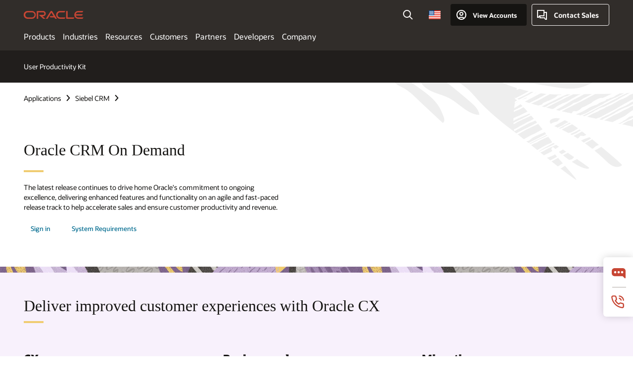

--- FILE ---
content_type: text/html; charset=UTF-8
request_url: https://www.oracle.com/applications/crmondemand-current-release/
body_size: 16599
content:
<!DOCTYPE html>
<html lang="en-US" class="no-js"><!-- start : Framework/Redwood2 -->
<!-- start : ocom/common/global/components/framework/head -->
<head>
<!-- start : ocom/common/global/components/head -->
<title>Oracle CRM On Demand current release</title>
<meta name="Title" content="Oracle CRM On Demand current release">
<meta name="Description" content="The newest release highlights our on-going commitment to excellence and innovation. Our current iteration has delivered, enhanced features and functionality.">
<meta name="Keywords" content="Oracle CRM On Demand Release, CRM, customer relationship management, current release CRM ">
<meta name="resgen" content="No">
<meta name="siteid" content="us">
<meta name="countryid" content="US">
<meta name="robots" content="index, follow">
<meta name="country" content="United States">
<meta name="region" content="americas">
<meta name="Language" content="en">
<meta name="Updated Date" content="2024-01-31T22:07:24Z">
<meta name="page_type" content="Product-Overview">
<script type="text/javascript">
var pageData = pageData || {};
//page info
pageData.pageInfo = pageData.pageInfo || {};
pageData.pageInfo.language = "en";
pageData.pageInfo.country = "United States";
pageData.pageInfo.region = "americas";
pageData.pageInfo.pageTitle = "Oracle CRM On Demand current release";
pageData.pageInfo.description = "The newest release highlights our on-going commitment to excellence and innovation. Our current iteration has delivered, enhanced features and functionality.";
pageData.pageInfo.keywords = "Oracle CRM On Demand Release, CRM, customer relationship management, current release CRM";
pageData.pageInfo.siteId = "us";
pageData.pageInfo.countryId = "US";
pageData.pageInfo.updatedDate = "2024-01-31T22:07:24Z";
</script>
<!-- start : ocom/common/global/components/seo-taxonomy-meta-data-->
<script type="text/javascript">
var pageData = pageData || {};
//taxonmy
pageData.taxonomy = pageData.taxonomy || {};
pageData.taxonomy.productServices = [];
pageData.taxonomy.industry = [];
pageData.taxonomy.region = [];
pageData.taxonomy.contentType = [];
pageData.taxonomy.buyersJourney = [];
pageData.taxonomy.revenue = [];
pageData.taxonomy.title = [];
pageData.taxonomy.audience = [];
pageData.taxonomy.persona = [];
</script>
<!-- end : ocom/common/global/components/seo-taxonomy-meta-data-->
<!-- start : ocom/common/global/components/social-media-meta-tags --><!-- F13v0 -->
<meta property="og:title" content="Oracle CRM On Demand current release"/>
<meta property="og:description" content="The newest release highlights our on-going commitment to excellence and innovation. Our current iteration has delivered, enhanced features and functionality."/>
<meta property="og:image" content="https://www.oracle.com/a/ocom/img/social-og-illustration-acx-1200x628.png"/>
<!-- /F13v0 -->
<!-- F13v1 -->
<meta name="twitter:card" content="summary">
<meta name="twitter:title" content="Oracle CRM On Demand current release">
<meta name="twitter:description" content="The newest release highlights our on-going commitment to excellence and innovation. Our current iteration has delivered, enhanced features and functionality.">
<meta name="twitter:image" content="https://www.oracle.com/a/ocom/img/social-og-illustration-acx-1200x1200.png">
<!-- /F13v1 -->
<!-- end : ocom/common/global/components/social-media-meta-tags -->
<!-- start : ocom/common/global/components/seo-hreflang-meta-tags --><link rel="canonical" href="https://www.oracle.com/applications/crmondemand-current-release/" />
<link rel="alternate" hreflang="en-US" href="https://www.oracle.com/applications/crmondemand-current-release/" />
<link rel="alternate" hreflang="pt-BR" href="https://www.oracle.com/br/applications/crmondemand-current-release/" />
<link rel="alternate" hreflang="zh-CN" href="https://www.oracle.com/cn/applications/crmondemand-current-release/" />
<link rel="alternate" hreflang="de-DE" href="https://www.oracle.com/de/applications/crmondemand-current-release/" />
<link rel="alternate" hreflang="fr-FR" href="https://www.oracle.com/fr/applications/crmondemand-current-release/" />
<link rel="alternate" hreflang="en-IN" href="https://www.oracle.com/in/applications/crmondemand-current-release/" />
<link rel="alternate" hreflang="ja-JP" href="https://www.oracle.com/jp/applications/crmondemand-current-release/" />
<link rel="alternate" hreflang="en-GB" href="https://www.oracle.com/uk/applications/crmondemand-current-release/" />
<link rel="alternate" hreflang="en-AE" href="https://www.oracle.com/ae/applications/crmondemand-current-release/" />
<link rel="alternate" hreflang="ar-AE" href="https://www.oracle.com/ae-ar/applications/crmondemand-current-release/" />
<link rel="alternate" hreflang="es-AR" href="https://www.oracle.com/latam/applications/crmondemand-current-release/"/>
<link rel="alternate" hreflang="en-AU" href="https://www.oracle.com/au/applications/crmondemand-current-release/" />
<link rel="alternate" hreflang="en-CA" href="https://www.oracle.com/ca-en/applications/crmondemand-current-release/" />
<link rel="alternate" hreflang="fr-CA" href="https://www.oracle.com/ca-fr/applications/crmondemand-current-release/" />
<link rel="alternate" hreflang="de-CH" href="https://www.oracle.com/de/applications/crmondemand-current-release/"/>
<link rel="alternate" hreflang="fr-CH" href="https://www.oracle.com/fr/applications/crmondemand-current-release/"/>
<link rel="alternate" hreflang="es-CL" href="https://www.oracle.com/latam/applications/crmondemand-current-release/"/>
<link rel="alternate" hreflang="es-CO" href="https://www.oracle.com/latam/applications/crmondemand-current-release/"/>
<link rel="alternate" hreflang="es-ES" href="https://www.oracle.com/es/applications/crmondemand-current-release/" />
<link rel="alternate" hreflang="en-HK" href="https://www.oracle.com/apac/applications/crmondemand-current-release/"/>
<link rel="alternate" hreflang="it-IT" href="https://www.oracle.com/it/applications/crmondemand-current-release/" />
<link rel="alternate" hreflang="ko-KR" href="https://www.oracle.com/kr/applications/crmondemand-current-release/" />
<link rel="alternate" hreflang="es-MX" href="https://www.oracle.com/latam/applications/crmondemand-current-release/"/>
<link rel="alternate" hreflang="nl-NL" href="https://www.oracle.com/nl/applications/crmondemand-current-release/" />
<link rel="alternate" hreflang="en-SA" href="https://www.oracle.com/sa/applications/crmondemand-current-release/" />
<link rel="alternate" hreflang="ar-SA" href="https://www.oracle.com/sa-ar/applications/crmondemand-current-release/" />
<link rel="alternate" hreflang="en-SG" href="https://www.oracle.com/asean/applications/crmondemand-current-release/"/>
<link rel="alternate" hreflang="zh-TW" href="https://www.oracle.com/tw/applications/crmondemand-current-release/" />
<link rel="alternate" hreflang="cs-CZ" href="https://www.oracle.com/europe/applications/crmondemand-current-release/"/>
<link rel="alternate" hreflang="en-ID" href="https://www.oracle.com/asean/applications/crmondemand-current-release/"/>
<link rel="alternate" hreflang="en-IE" href="https://www.oracle.com/europe/applications/crmondemand-current-release/"/>
<link rel="alternate" hreflang="en-IL" href="https://www.oracle.com/il-en/applications/crmondemand-current-release/" />
<link rel="alternate" hreflang="en-MY" href="https://www.oracle.com/asean/applications/crmondemand-current-release/"/>
<link rel="alternate" hreflang="es-PE" href="https://www.oracle.com/latam/applications/crmondemand-current-release/"/>
<link rel="alternate" hreflang="en-PH" href="https://www.oracle.com/asean/applications/crmondemand-current-release/"/>
<link rel="alternate" hreflang="pl-PL" href="https://www.oracle.com/pl/applications/crmondemand-current-release/" />
<link rel="alternate" hreflang="pt-PT" href="https://www.oracle.com/europe/applications/crmondemand-current-release/"/>
<link rel="alternate" hreflang="ro-RO" href="https://www.oracle.com/europe/applications/crmondemand-current-release/"/>
<link rel="alternate" hreflang="sv-SE" href="https://www.oracle.com/se/applications/crmondemand-current-release/" />
<link rel="alternate" hreflang="tr-TR" href="https://www.oracle.com/tr/applications/crmondemand-current-release/" />
<link rel="alternate" hreflang="en-ZA" href="https://www.oracle.com/africa/applications/crmondemand-current-release/"/>
<link rel="alternate" hreflang="de-AT" href="https://www.oracle.com/de/applications/crmondemand-current-release/"/>
<link rel="alternate" hreflang="en-BA" href="https://www.oracle.com/europe/applications/crmondemand-current-release/"/>
<link rel="alternate" hreflang="en-BD" href="https://www.oracle.com/apac/applications/crmondemand-current-release/"/>
<link rel="alternate" hreflang="en-BE" href="https://www.oracle.com/europe/applications/crmondemand-current-release/"/>
<link rel="alternate" hreflang="bg-BG" href="https://www.oracle.com/europe/applications/crmondemand-current-release/"/>
<link rel="alternate" hreflang="en-BH" href="https://www.oracle.com/middleeast/applications/crmondemand-current-release/"/>
<link rel="alternate" hreflang="ar-BH" href="https://www.oracle.com/middleeast-ar/applications/crmondemand-current-release/"/>
<link rel="alternate" hreflang="en-BZ" href="https://www.oracle.com/bz/applications/crmondemand-current-release/" />
<link rel="alternate" hreflang="es-CR" href="https://www.oracle.com/latam/applications/crmondemand-current-release/"/>
<link rel="alternate" hreflang="en-CY" href="https://www.oracle.com/europe/applications/crmondemand-current-release/"/>
<link rel="alternate" hreflang="da-DK" href="https://www.oracle.com/europe/applications/crmondemand-current-release/"/>
<link rel="alternate" hreflang="fr-DZ" href="https://www.oracle.com/africa-fr/applications/crmondemand-current-release/"/>
<link rel="alternate" hreflang="en-EE" href="https://www.oracle.com/europe/applications/crmondemand-current-release/"/>
<link rel="alternate" hreflang="en-EG" href="https://www.oracle.com/middleeast/applications/crmondemand-current-release/"/>
<link rel="alternate" hreflang="ar-EG" href="https://www.oracle.com/middleeast-ar/applications/crmondemand-current-release/"/>
<link rel="alternate" hreflang="fi-FI" href="https://www.oracle.com/europe/applications/crmondemand-current-release/"/>
<link rel="alternate" hreflang="en-GH" href="https://www.oracle.com/africa/applications/crmondemand-current-release/"/>
<link rel="alternate" hreflang="el-GR" href="https://www.oracle.com/europe/applications/crmondemand-current-release/"/>
<link rel="alternate" hreflang="hr-HR" href="https://www.oracle.com/europe/applications/crmondemand-current-release/"/>
<link rel="alternate" hreflang="hu-HU" href="https://www.oracle.com/europe/applications/crmondemand-current-release/"/>
<link rel="alternate" hreflang="en-JO" href="https://www.oracle.com/middleeast/applications/crmondemand-current-release/"/>
<link rel="alternate" hreflang="ar-JO" href="https://www.oracle.com/middleeast-ar/applications/crmondemand-current-release/"/>
<link rel="alternate" hreflang="en-KE" href="https://www.oracle.com/africa/applications/crmondemand-current-release/"/>
<link rel="alternate" hreflang="en-KW" href="https://www.oracle.com/middleeast/applications/crmondemand-current-release/"/>
<link rel="alternate" hreflang="ar-KW" href="https://www.oracle.com/middleeast-ar/applications/crmondemand-current-release/"/>
<link rel="alternate" hreflang="en-LK" href="https://www.oracle.com/apac/applications/crmondemand-current-release/"/>
<link rel="alternate" hreflang="en-LU" href="https://www.oracle.com/europe/applications/crmondemand-current-release/"/>
<link rel="alternate" hreflang="lv-LV" href="https://www.oracle.com/europe/applications/crmondemand-current-release/"/>
<link rel="alternate" hreflang="fr-MA" href="https://www.oracle.com/africa-fr/applications/crmondemand-current-release/"/>
<link rel="alternate" hreflang="en-NG" href="https://www.oracle.com/africa/applications/crmondemand-current-release/"/>
<link rel="alternate" hreflang="no-NO" href="https://www.oracle.com/europe/applications/crmondemand-current-release/"/>
<link rel="alternate" hreflang="en-NZ" href="https://www.oracle.com/nz/applications/crmondemand-current-release/" />
<link rel="alternate" hreflang="en-QA" href="https://www.oracle.com/middleeast/applications/crmondemand-current-release/"/>
<link rel="alternate" hreflang="ar-QA" href="https://www.oracle.com/middleeast-ar/applications/crmondemand-current-release/"/>
<link rel="alternate" hreflang="sr-RS" href="https://www.oracle.com/europe/applications/crmondemand-current-release/"/>
<link rel="alternate" hreflang="sl-SI" href="https://www.oracle.com/europe/applications/crmondemand-current-release/"/>
<link rel="alternate" hreflang="sk-SK" href="https://www.oracle.com/europe/applications/crmondemand-current-release/"/>
<link rel="alternate" hreflang="fr-SN" href="https://www.oracle.com/africa-fr/applications/crmondemand-current-release/"/>
<link rel="alternate" hreflang="en-TH" href="https://www.oracle.com/asean/applications/crmondemand-current-release/"/>
<link rel="alternate" hreflang="uk-UA" href="https://www.oracle.com/ua/applications/crmondemand-current-release/" />
<link rel="alternate" hreflang="es-UY" href="https://www.oracle.com/latam/applications/crmondemand-current-release/"/>
<link rel="alternate" hreflang="en-VN" href="https://www.oracle.com/asean/applications/crmondemand-current-release/"/>
<link rel="alternate" hreflang="lt-LT" href="https://www.oracle.com/lt/applications/crmondemand-current-release/" />
<meta name="altpages" content="br,cn,de,fr,in,jp,uk,ae,ae-ar,ar,au,ca-en,ca-fr,ch-de,ch-fr,cl,co,es,hk,it,kr,mx,nl,sa,sa-ar,sg,tw,cz,id,ie,il-en,my,pe,ph,pl,pt,ro,se,tr,za,at,ba,bd,be,bg,bh,bh-ar,bz,cr,cy,dk,dz,ee,eg,eg-ar,fi,gh,gr,hr,hu,jo,jo-ar,ke,kw,kw-ar,lk,lu,lv,ma,ng,no,nz,qa,qa-ar,rs,si,sk,sn,th,ua,uy,vn,lt">
<script type="text/javascript">
var pageData = pageData || {};
//page info
pageData.pageInfo = pageData.pageInfo || {};
pageData.pageInfo.altPages = "br,cn,de,fr,in,jp,uk,ae,ae-ar,ar,au,ca-en,ca-fr,ch-de,ch-fr,cl,co,es,hk,it,kr,mx,nl,sa,sa-ar,sg,tw,cz,id,ie,il-en,my,pe,ph,pl,pt,ro,se,tr,za,at,ba,bd,be,bg,bh,bh-ar,bz,cr,cy,dk,dz,ee,eg,eg-ar,fi,gh,gr,hr,hu,jo,jo-ar,ke,kw,kw-ar,lk,lu,lv,ma,ng,no,nz,qa,qa-ar,rs,si,sk,sn,th,ua,uy,vn,lt";
</script>
<!-- end : ocom/common/global/components/seo-hreflang-meta-tags -->
<!-- end : ocom/common/global/components/head -->
<meta name="viewport" content="width=device-width, initial-scale=1">
<meta http-equiv="Content-Type" content="text/html; charset=utf-8">
<!-- start : ocom/common/global/components/framework/layoutAssetHeadInfo -->
<!-- Container/Display Start -->
<!-- BEGIN: oWidget_C/_Raw-Text/Display -->
<link rel="dns-prefetch" href="https://dc.oracleinfinity.io" crossOrigin="anonymous" />
<link rel="dns-prefetch" href="https://oracle.112.2o7.net" crossOrigin="anonymous" />
<link rel="dns-prefetch" href="https://s.go-mpulse.net" crossOrigin="anonymous" />
<link rel="dns-prefetch" href="https://c.go-mpulse.net" crossOrigin="anonymous" />
<link rel="preconnect" href="https://tms.oracle.com/" crossOrigin="anonymous" />
<link rel="preconnect" href="https://tags.tiqcdn.com/" crossOrigin="anonymous" />
<link rel="preconnect" href="https://consent.trustarc.com" crossOrigin="anonymous" />
<link rel="preconnect" href="https://d.oracleinfinity.io" crossOrigin="anonymous" />
<link rel="preload" href="https://www.oracle.com/asset/web/fonts/oraclesansvf.woff2" as="font" crossOrigin="anonymous" type="font/woff2" />
<link rel="preload" href="https://www.oracle.com/asset/web/fonts/redwoodicons.woff2" as="font" crossorigin="anonymous" type="font/woff2">
<!-- END: oWidget_C/_Raw-Text/Display -->
<!-- Container/Display end -->
<!-- Container/Display Start -->
<!-- BEGIN: oWidget_C/_Raw-Text/Display -->
<!-- BEGIN CSS/JS -->
<style>
body{margin:0}
.f20w1 > section{opacity:0;filter:opacity(0%)}
.f20w1 > div{opacity:0;filter:opacity(0%)}
.f20w1 > nav{opacity:0;filter:opacity(0%)}
</style>
<script>
!function(){
var d=document.documentElement;d.className=d.className.replace(/no-js/,'js');
if(document.location.href.indexOf('betamode=') > -1) document.write('<script src="/asset/web/js/ocom-betamode.js"><\/script>');
}();
</script>
<link data-wscss href="/asset/web/css/redwood-base.css" rel="preload" as="style" onload="this.rel='stylesheet';" onerror="this.rel='stylesheet'">
<link data-wscss href="/asset/web/css/redwood-styles.css" rel="preload" as="style" onload="this.rel='stylesheet';" onerror="this.rel='stylesheet'">
<noscript>
<link href="/asset/web/css/redwood-base.css" rel="stylesheet">
<link href="/asset/web/css/redwood-styles.css" rel="stylesheet">
</noscript>
<link data-wsjs data-reqjq href="/asset/web/js/redwood-base.js" rel="preload" as="script">
<link data-wsjs data-reqjq href="/asset/web/js/redwood-lib.js" rel="preload" as="script">
<script data-wsjs src="/asset/web/js/jquery-min.js" async onload="$('head link[data-reqjq][rel=preload]').each(function(){var a = document.createElement('script');a.async=false;a.src=$(this).attr('href');this.parentNode.insertBefore(a, this);});$(function(){$('script[data-reqjq][data-src]').each(function(){this.async=true;this.src=$(this).data('src');});});"></script>
<!-- END CSS/JS -->
<!-- END: oWidget_C/_Raw-Text/Display -->
<!-- Container/Display end -->
<!-- Container/Display Start -->
<!-- BEGIN: oWidget_C/_Raw-Text/Display -->
<!-- www-us HeadAdminContainer -->
<link rel="icon" href="https://www.oracle.com/asset/web/favicons/favicon-32.png" sizes="32x32">
<link rel="icon" href="https://www.oracle.com/asset/web/favicons/favicon-128.png" sizes="128x128">
<link rel="icon" href="https://www.oracle.com/asset/web/favicons/favicon-192.png" sizes="192x192">
<link rel="apple-touch-icon" href="https://www.oracle.com/asset/web/favicons/favicon-120.png" sizes="120x120">
<link rel="apple-touch-icon" href="https://www.oracle.com/asset/web/favicons/favicon-152.png" sizes="152x152">
<link rel="apple-touch-icon" href="https://www.oracle.com/asset/web/favicons/favicon-180.png" sizes="180x180">
<meta name="msapplication-TileColor" content="#fcfbfa"/>
<meta name="msapplication-square70x70logo" content="favicon-128.png"/>
<meta name="msapplication-square150x150logo" content="favicon-270.png"/>
<meta name="msapplication-TileImage" content="favicon-270.png"/>
<meta name="msapplication-config" content="none"/>
<meta name="referrer" content="no-referrer-when-downgrade"/>
<style>
#oReactiveChatContainer1 { display:none;}
</style>
<!--Tealium embed code Start -->
<script src="https://tms.oracle.com/main/prod/utag.sync.js"></script>
<!-- Loading script asynchronously -->
<script type="text/javascript">
(function(a,b,c,d){
if(location.href.indexOf("tealium=dev") == -1) {
a='https://tms.oracle.com/main/prod/utag.js';
} else {
a='https://tms.oracle.com/main/dev/utag.js';
}
b=document;c='script';d=b.createElement(c);d.src=a;d.type='text/java'+c;d.async=true;
a=b.getElementsByTagName(c)[0];a.parentNode.insertBefore(d,a);
})();
</script>
<!--Tealium embed code End-->
<!-- END: oWidget_C/_Raw-Text/Display -->
<!-- Container/Display end -->
<!-- end : ocom/common/global/components/framework/layoutAssetHeadInfo -->

<script>(window.BOOMR_mq=window.BOOMR_mq||[]).push(["addVar",{"rua.upush":"false","rua.cpush":"false","rua.upre":"false","rua.cpre":"true","rua.uprl":"false","rua.cprl":"false","rua.cprf":"false","rua.trans":"SJ-dad83edd-5dc0-4380-aba5-d2a4f8c21d3b","rua.cook":"false","rua.ims":"false","rua.ufprl":"false","rua.cfprl":"true","rua.isuxp":"false","rua.texp":"norulematch","rua.ceh":"false","rua.ueh":"false","rua.ieh.st":"0"}]);</script>
                              <script>!function(e){var n="https://s.go-mpulse.net/boomerang/";if("False"=="True")e.BOOMR_config=e.BOOMR_config||{},e.BOOMR_config.PageParams=e.BOOMR_config.PageParams||{},e.BOOMR_config.PageParams.pci=!0,n="https://s2.go-mpulse.net/boomerang/";if(window.BOOMR_API_key="DXNLE-YBWWY-AR74T-WMD99-77VRA",function(){function e(){if(!o){var e=document.createElement("script");e.id="boomr-scr-as",e.src=window.BOOMR.url,e.async=!0,i.parentNode.appendChild(e),o=!0}}function t(e){o=!0;var n,t,a,r,d=document,O=window;if(window.BOOMR.snippetMethod=e?"if":"i",t=function(e,n){var t=d.createElement("script");t.id=n||"boomr-if-as",t.src=window.BOOMR.url,BOOMR_lstart=(new Date).getTime(),e=e||d.body,e.appendChild(t)},!window.addEventListener&&window.attachEvent&&navigator.userAgent.match(/MSIE [67]\./))return window.BOOMR.snippetMethod="s",void t(i.parentNode,"boomr-async");a=document.createElement("IFRAME"),a.src="about:blank",a.title="",a.role="presentation",a.loading="eager",r=(a.frameElement||a).style,r.width=0,r.height=0,r.border=0,r.display="none",i.parentNode.appendChild(a);try{O=a.contentWindow,d=O.document.open()}catch(_){n=document.domain,a.src="javascript:var d=document.open();d.domain='"+n+"';void(0);",O=a.contentWindow,d=O.document.open()}if(n)d._boomrl=function(){this.domain=n,t()},d.write("<bo"+"dy onload='document._boomrl();'>");else if(O._boomrl=function(){t()},O.addEventListener)O.addEventListener("load",O._boomrl,!1);else if(O.attachEvent)O.attachEvent("onload",O._boomrl);d.close()}function a(e){window.BOOMR_onload=e&&e.timeStamp||(new Date).getTime()}if(!window.BOOMR||!window.BOOMR.version&&!window.BOOMR.snippetExecuted){window.BOOMR=window.BOOMR||{},window.BOOMR.snippetStart=(new Date).getTime(),window.BOOMR.snippetExecuted=!0,window.BOOMR.snippetVersion=12,window.BOOMR.url=n+"DXNLE-YBWWY-AR74T-WMD99-77VRA";var i=document.currentScript||document.getElementsByTagName("script")[0],o=!1,r=document.createElement("link");if(r.relList&&"function"==typeof r.relList.supports&&r.relList.supports("preload")&&"as"in r)window.BOOMR.snippetMethod="p",r.href=window.BOOMR.url,r.rel="preload",r.as="script",r.addEventListener("load",e),r.addEventListener("error",function(){t(!0)}),setTimeout(function(){if(!o)t(!0)},3e3),BOOMR_lstart=(new Date).getTime(),i.parentNode.appendChild(r);else t(!1);if(window.addEventListener)window.addEventListener("load",a,!1);else if(window.attachEvent)window.attachEvent("onload",a)}}(),"".length>0)if(e&&"performance"in e&&e.performance&&"function"==typeof e.performance.setResourceTimingBufferSize)e.performance.setResourceTimingBufferSize();!function(){if(BOOMR=e.BOOMR||{},BOOMR.plugins=BOOMR.plugins||{},!BOOMR.plugins.AK){var n="true"=="true"?1:0,t="",a="amkyc4iccdufo2lmqlma-f-9cd02594f-clientnsv4-s.akamaihd.net",i="false"=="true"?2:1,o={"ak.v":"39","ak.cp":"82485","ak.ai":parseInt("604074",10),"ak.ol":"0","ak.cr":8,"ak.ipv":4,"ak.proto":"h2","ak.rid":"a3e59437","ak.r":44331,"ak.a2":n,"ak.m":"dscx","ak.n":"essl","ak.bpcip":"3.21.129.0","ak.cport":52764,"ak.gh":"23.33.23.23","ak.quicv":"","ak.tlsv":"tls1.3","ak.0rtt":"","ak.0rtt.ed":"","ak.csrc":"-","ak.acc":"","ak.t":"1768719064","ak.ak":"hOBiQwZUYzCg5VSAfCLimQ==AHLcj7/QjbPS3aCAClUfus82KcmrsZRY3FK+cYPcw6KHAY7CS/VafIOhTROqq2DWtoFJX2ybgSyiU+H34NPu8BLx9K6F7EVXEwYmaLyCWYZj5Fap9k0qahWjvgUw9KVY/6kPYwv1U71k3MGQF5q1wd8Ap9RTYy5WrSvvmMdgAnosxFvUSNPu5jUmM2cAg5XrA0sjxy3BPi5U7BqwvkTwAW7si8S5teQqPfDSWBtlJkIJw3zW1aoRwQjsK3sXOgL4gsyrizGek70F281+TRTOSKqjn1hwC5YSiIp1W2ukrfbq5bbgM6/oAf5EXTUsVhGAJuOMyYZWgXy6m8P6yM8VAxE0NnodixSo7xkZHx/lUiO65P35BRR1ozd8ohwAxPS2u0mAv4yLt4BXdHpuGF5/1pDFwvtZ4DG5ea0ksEX34+s=","ak.pv":"517","ak.dpoabenc":"","ak.tf":i};if(""!==t)o["ak.ruds"]=t;var r={i:!1,av:function(n){var t="http.initiator";if(n&&(!n[t]||"spa_hard"===n[t]))o["ak.feo"]=void 0!==e.aFeoApplied?1:0,BOOMR.addVar(o)},rv:function(){var e=["ak.bpcip","ak.cport","ak.cr","ak.csrc","ak.gh","ak.ipv","ak.m","ak.n","ak.ol","ak.proto","ak.quicv","ak.tlsv","ak.0rtt","ak.0rtt.ed","ak.r","ak.acc","ak.t","ak.tf"];BOOMR.removeVar(e)}};BOOMR.plugins.AK={akVars:o,akDNSPreFetchDomain:a,init:function(){if(!r.i){var e=BOOMR.subscribe;e("before_beacon",r.av,null,null),e("onbeacon",r.rv,null,null),r.i=!0}return this},is_complete:function(){return!0}}}}()}(window);</script></head><!-- end : ocom/common/global/components/framework/head -->
<!-- start : ocom/common/global/components/redwood/layoutAssetStartBodyInfo -->
<body class="f20 f20v0 rwtheme-plum">
<!-- Container/Display Start -->
<!-- BEGIN: oWidget_C/_Raw-Text/Display -->
<!-- www-us StartBodyAdminContainer -->
<!-- END: oWidget_C/_Raw-Text/Display -->
<!-- Container/Display end -->
<div class="f20w1">
<!-- Dispatcher:null -->
<!-- BEGIN: oWidget_C/_Raw-Text/Display -->
<!-- U30v3 -->
<style>
#u30{opacity:1 !important;filter:opacity(100%) !important;position:sticky;top:0}
.u30v3{background:#3a3632;height:50px;overflow:hidden;border-top:5px solid #3a3632;border-bottom:5px solid #3a3632}
#u30nav,#u30tools{visibility:hidden}
.u30v3 #u30logo {width:121px;height: 44px;display: inline-flex;justify-content: flex-start;}
#u30:not(.u30mobile) .u30-oicn-mobile,#u30.u30mobile .u30-oicn{display:none}
#u30logo svg{height:auto;align-self:center}
.u30brand{height:50px;display:flex;flex-direction:column;justify-content:center;align-items:flex-start;max-width:1344px;padding:0 48px;margin:0 auto}
.u30brandw1{display:flex;flex-direction:row;color:#fff;text-decoration:none;align-items:center}
@media (max-width:1024px){.u30brand{padding:0 24px}}
#u30skip2,#u30skip2content{transform:translateY(-100%);position:fixed}
.rtl #u30{direction:rtl}
</style>
<section id="u30" class="u30 u30v3 pause searchv2" data-trackas="header">
<div id="u30skip2">
<ul>
<li><a id="u30skip2c" href="#maincontent">Skip to content</a></li>
<li><a id="u30acc" href="https://www.oracle.com/corporate/accessibility/">Accessibility Policy</a></li>
</ul>
</div>
<div class="u30w1 cwidth" id="u30w1">
<div id="u30brand" class="u30brand">
<div class="u30brandw1">
<a id="u30btitle" href="https://www.oracle.com/" data-lbl="logo" aria-label="Home">
<div id="u30logo">
<svg class="u30-oicn-mobile" xmlns="http://www.w3.org/2000/svg" width="32" height="21" viewBox="0 0 32 21"><path fill="#C74634" d="M9.9,20.1c-5.5,0-9.9-4.4-9.9-9.9c0-5.5,4.4-9.9,9.9-9.9h11.6c5.5,0,9.9,4.4,9.9,9.9c0,5.5-4.4,9.9-9.9,9.9H9.9 M21.2,16.6c3.6,0,6.4-2.9,6.4-6.4c0-3.6-2.9-6.4-6.4-6.4h-11c-3.6,0-6.4,2.9-6.4,6.4s2.9,6.4,6.4,6.4H21.2"/></svg>
<svg class="u30-oicn" xmlns="http://www.w3.org/2000/svg"  width="231" height="30" viewBox="0 0 231 30" preserveAspectRatio="xMinYMid"><path fill="#C74634" d="M99.61,19.52h15.24l-8.05-13L92,30H85.27l18-28.17a4.29,4.29,0,0,1,7-.05L128.32,30h-6.73l-3.17-5.25H103l-3.36-5.23m69.93,5.23V0.28h-5.72V27.16a2.76,2.76,0,0,0,.85,2,2.89,2.89,0,0,0,2.08.87h26l3.39-5.25H169.54M75,20.38A10,10,0,0,0,75,.28H50V30h5.71V5.54H74.65a4.81,4.81,0,0,1,0,9.62H58.54L75.6,30h8.29L72.43,20.38H75M14.88,30H32.15a14.86,14.86,0,0,0,0-29.71H14.88a14.86,14.86,0,1,0,0,29.71m16.88-5.23H15.26a9.62,9.62,0,0,1,0-19.23h16.5a9.62,9.62,0,1,1,0,19.23M140.25,30h17.63l3.34-5.23H140.64a9.62,9.62,0,1,1,0-19.23h16.75l3.38-5.25H140.25a14.86,14.86,0,1,0,0,29.71m69.87-5.23a9.62,9.62,0,0,1-9.26-7h24.42l3.36-5.24H200.86a9.61,9.61,0,0,1,9.26-7h16.76l3.35-5.25h-20.5a14.86,14.86,0,0,0,0,29.71h17.63l3.35-5.23h-20.6" transform="translate(-0.02 0)" /></svg>
</div>
</a>
</div>
</div>
<div id="u30nav" class="u30nav" data-closetxt="Close Menu" data-trackas="menu">
<nav id="u30navw1" aria-label="Oracle website">
<button data-navtarget="products" aria-controls="products" aria-expanded="false" class="u30navitem">Products</button>
<button data-navtarget="industries" aria-controls="industries" aria-expanded="false" class="u30navitem">Industries</button>
<button data-navtarget="resources" aria-controls="resources" aria-expanded="false" class="u30navitem">Resources</button>
<button data-navtarget="customers" aria-controls="customers" aria-expanded="false" class="u30navitem">Customers</button>
<button data-navtarget="partners" aria-controls="partners" aria-expanded="false" class="u30navitem">Partners</button>
<button data-navtarget="developers" aria-controls="developers" aria-expanded="false" class="u30navitem">Developers</button>
<button data-navtarget="company" aria-controls="company" aria-expanded="false" class="u30navitem">Company</button>
</nav>
</div>
<div id="u30tools" class="u30tools">
<div id="u30search">
<div id="u30searchw1">
<div id="u30searchw2">
<form name="u30searchForm" id="u30searchForm"
data-contentpaths="/content/Web/Shared/Auto-Suggest Panel Event" method="get"
action="https://search.oracle.com/results">
<div class="u30s1">
<button id="u30closesearch" aria-label="Close Search" type="button">
<span>Close Search</span>
<svg width="9" height="14" viewBox="0 0 9 14" fill="none"
xmlns="http://www.w3.org/2000/svg">
<path d="M8 13L2 7L8 1" stroke="#161513" stroke-width="2" />
</svg>
</button>
<span class="u30input">
<div class="u30inputw1">
<input id="u30input" name="q" value="" type="text" placeholder="Search"
autocomplete="off" aria-autocomplete="both" aria-label="Search Oracle.com"
role="combobox" aria-expanded="false" aria-haspopup="listbox"
aria-controls="u30searchw3">
</div>
<input type="hidden" name="size" value="10">
<input type="hidden" name="page" value="1">
<input type="hidden" name="tab" value="all">
<span id="u30searchw3title" class="u30visually-hidden">Search Oracle.com</span>
<div id="u30searchw3" data-pagestitle="SUGGESTED LINKS" data-autosuggesttitle="SUGGESTED SEARCHES" data-allresultstxt="All results for" data-allsearchpath="https://search.oracle.com/results?q=u30searchterm&size=10&page=1&tab=all" role="listbox" aria-labelledby="u30searchw3title">
<ul id="u30quicklinks" class="autocomplete-items" role="group" aria-labelledby="u30quicklinks-title">
<li role="presentation" class="u30auto-title" id="u30quicklinks-title">QUICK LINKS</li>
<li role="option"><a href="/cloud/" data-lbl="quick-links:oci">Oracle Cloud Infrastructure</a>
</li>
<li role=" option"><a href="/applications/" data-lbl="quick-links:applications">Oracle Fusion Cloud Applications</a></li>
<li role="option"><a href="/database/" data-lbl="quick-links:ai-database">Oracle AI Database</a></li>
<li role="option"><a href="/java/technologies/downloads/" data-lbl="quick-links:download-java">Download Java</a>
</li>
<li role="option"><a href="/careers/" data-lbl="quick-links:careers">Careers at Oracle</a></li>
</ul>
</div>
<span class="u30submit">
<input class="u30searchbttn" type="submit" value="Submit Search">
</span>
<button id="u30clear" type="reset" aria-label="Clear Search">
<svg width="20" height="20" viewBox="0 0 20 20" aria-hidden="true" fill="none"
xmlns="http://www.w3.org/2000/svg">
<path
d="M7 7L13 13M7 13L13 7M19 10C19 14.9706 14.9706 19 10 19C5.02944 19 1 14.9706 1 10C1 5.02944 5.02944 1 10 1C14.9706 1 19 5.02944 19 10Z"
stroke="#161513" stroke-width="2" />
</svg>
</button>
</span>
</div>
</form>
<div id="u30announce" data-alerttxt="suggestions found to navigate use up and down arrows"
class="u30visually-hidden" aria-live="polite"></div>
</div>
</div>
<button class="u30searchBtn" id="u30searchBtn" type="button" aria-label="Open Search Field"
aria-expanded="false">
<span>Search</span>
<svg xmlns="http://www.w3.org/2000/svg" viewBox="0 0 24 24" width="24" height="24">
<path d="M15,15l6,6M17,10a7,7,0,1,1-7-7A7,7,0,0,1,17,10Z" />
</svg>
</button>
</div>
<span id="ac-flag">
<a class="flag-focus" href="/countries-list.html#countries" data-ajax="true" rel="lightbox" role="button">
<span class="sr-only">Country</span>
<img class="flag-image" src="" alt=""/>
<svg class="default-globe" alt="Country" width="20" height="20" viewBox="0 0 20 20" fill="none" xmlns="http://www.w3.org/2000/svg" xmlns:xlink="http://www.w3.org/1999/xlink">
<rect width="20" height="20" fill="url(#pattern0)"/>
<defs>
<pattern id="pattern0" patternContentUnits="objectBoundingBox" width="1" height="1">
<use xlink:href="#image0_1_1830" transform="translate(-0.166667 -0.166667) scale(0.0138889)"/>
</pattern>
<image alt="" id="image0_1_1830" width="96" height="96" xlink:href="[data-uri]"/>
</defs>
</svg>
</a>
</span>
<div id="u30-profile" class="u30-profile">
<button id="u30-flyout" data-lbl="sign-in-account" aria-expanded="false">
<svg xmlns="http://www.w3.org/2000/svg" viewBox="0 0 24 24" width="24" height="24"><path d="M17,19.51A3,3,0,0,0,14,17H10a3,3,0,0,0-3,2.51m9.92,0a9,9,0,1,0-9.92,0m9.92,0a9,9,0,0,1-9.92,0M15,10a3,3,0,1,1-3-3A3,3,0,0,1,15,10Z"/></svg>
<span class="acttxt">View Accounts</span>
</button>
<div id="u30-profilew1">
<button id="u30actbck" aria-label="close account flyout"><span class="u30actbcktxt">Back</span></button>
<div class="u30-profilew2">
<span class="u30acttitle">Cloud Account</span>
<a href="/cloud/sign-in.html" class=" u30darkcta u30cloudbg" data-lbl="sign-in-to-cloud">Sign in to Cloud</a>
<a href="/cloud/free/" class="u30lightcta" data-lbl="try-free-cloud-trial">Sign Up for Free Cloud Tier</a>
</div>
<span class="u30acttitle">Oracle Account</span>
<ul class="u30l-out">
<li><a href="https://www.oracle.com/webapps/redirect/signon?nexturl=" data-lbl="profile:sign-in-account" class="u30darkcta">Sign-In</a></li>
<li><a href="https://profile.oracle.com/myprofile/account/create-account.jspx" data-lbl="profile:create-account" class="u30lightcta">Create an Account</a></li>
</ul>
<ul class="u30l-in">
<li><a href="/corporate/contact/help.html" data-lbl="help">Help</a></li>
<li><a href="javascript:sso_sign_out();" id="u30pfile-sout" data-lbl="signout">Sign Out</a></li>
</ul>
</div>
</div>
<div class="u30-contact">
<a href="/corporate/contact/" data-lbl="contact-us" title="Contact Sales"><span>Contact Sales</span></a>
</div>
<a href="/global-menu-v2/" id="u30ham" role="button" aria-expanded="false" aria-haspopup="true" aria-controls="u30navw1">
<svg xmlns="http://www.w3.org/2000/svg" width="24" height="24" viewBox="0 0 24 24">
<title>Menu</title>
<path d="M16,4 L2,4" class="p1"></path>
<path d="M2,12 L22,12" class="p2"></path>
<path d="M2,20 L16,20" class="p3"></path>
<path d="M0,12 L24,12" class="p4"></path>
<path d="M0,12 L24,12" class="p5"></path>
</svg>
<span>Menu</span>
</a>
</div>
</div>
<script>
var u30min = [722,352,0,0];
var u30brsz = new ResizeObserver(u30 => {
document.getElementById('u30').classList.remove('u30mobile','u30tablet','u30notitle');
let u30b = document.getElementById('u30brand').offsetWidth,
u30t = document.getElementById('u30tools').offsetWidth ;
u30v = document.getElementById('u30navw1');
u30w = document.getElementById('u30w1').offsetWidth - 48;
if((u30b + u30t) > u30min[0]){
u30min[2] = ((u30b + u30t) > 974) ? u30b + u30t + 96 : u30b + u30t + 48;
}else{
u30min[2] = u30min[0];
}
u30min[3] = ((u30b + 112) > u30min[1]) ? u30min[3] = u30b + 112 : u30min[3] = u30min[1];
u30v.classList.add('u30navchk');
u30min[2] = (u30v.lastElementChild.getBoundingClientRect().right > u30min[2]) ? Math.ceil(u30v.lastElementChild.getBoundingClientRect().right) : u30min[2];
u30v.classList.remove('u30navchk');
if(u30w <= u30min[3]){
document.getElementById('u30').classList.add('u30notitle');
}
if(u30w <= u30min[2]){
document.getElementById('u30').classList.add('u30mobile');
}
});
var u30wrsz = new ResizeObserver(u30 => {
let u30n = document.getElementById('u30navw1').getBoundingClientRect().height,
u30h = u30[0].contentRect.height;
let u30c = document.getElementById('u30').classList,
u30w = document.getElementById('u30w1').offsetWidth - 48,
u30m = 'u30mobile',
u30t = 'u30tablet';
if(u30c.contains('navexpand') && u30c.contains(u30m) && u30w > u30min[2]){
if(!document.querySelector('button.u30navitem.active')){
document.getElementById('u30ham').click();
}
u30c.remove(u30m);
if(document.getElementById('u30').getBoundingClientRect().height > 80){
u30c.add(u30t);
}else{
u30c.remove(u30t);
}
}else if(u30w <= u30min[2]){
if(getComputedStyle(document.getElementById('u30tools')).visibility != "hidden"){
u30c.add(u30m);
u30c.remove(u30t);
}
}else if(u30n < 30 && u30h > 80){
u30c.add(u30t);
u30c.remove(u30m);
}else if(u30n > 30){
u30c.add(u30m);
u30c.remove(u30t);
}else if(u30n < 30 && u30h <= 80){
u30c.remove(u30m);
if(document.getElementById('u30').getBoundingClientRect().height > 80){
u30c.add(u30t);
}else{
u30c.remove(u30t);
}
}
});
u30brsz.observe(document.getElementById('u30btitle'));
u30wrsz.observe(document.getElementById('u30'));
</script>
</section>
<!-- /U30v3 -->
<!-- END: oWidget_C/_Raw-Text/Display -->
<!-- end : ocom/common/global/components/redwood/layoutAssetStartBodyInfo -->
<!--  Start : ocom/common/global/components/ct12-content-tabs -->
<!-- CT12v0 -->
<nav class="ct12 ct12v0" data-moretxt="More" data-ocomid="ct12">
<div class="ct12w1 cwidth">
<div class="ct12w2">
<ul>
<li><div><a href="/applications/user-productivity-kit/">User Productivity Kit</a></div></li>
</ul>
</div>
</div>
</nav>
<!-- /CT12v0 -->
<!--  end : ocom/common/global/components/ct12-content-tabs -->
<!-- widgetType = PageTitleBannerV2 -->
<!-- ptbWidget = true -->
<!-- ptbWidget = true -->
<!-- BEGIN:  oWidget_C/PageTitleBannerV2/Display -->
<!-- RH03v2 -->
<section class="rh03 rh03v3 rw-neutral-00bg rw-strip rw-strip-custom" data-bgimg="/a/ocom/img/bgimg02-bgne-overlay-06.png" data-trackas="rh03" data-ocomid="rh03">
<div class="rh03w1 cwidth">
<div class="rh03bc">
<!--BREADCRUMBS-->
<div class="rh03bc1">
<ol>
<li><a href="/applications/">Applications</a></li>
<li><a href="/applications/siebel/">Siebel CRM </a></li>
</ol>
</div>
<!-- breadcrumb schema -->
<!-- Display SEO Metadata -->
<script type="text/javascript">
var pageData = pageData || {};
//page info
pageData.pageInfo = pageData.pageInfo || {};
pageData.pageInfo.breadCrumbs = "Applications / Siebel CRM ";
</script>
<script type="application/ld+json">
{
"@context": "https://schema.org",
"@type": "BreadcrumbList",
"itemListElement":
[
{ "@type": "ListItem", "position": 1, "name": "Applications", "item": "https://www.oracle.com/applications/" },	{ "@type": "ListItem", "position": 2, "name": "Siebel CRM ", "item": "https://www.oracle.com/applications/siebel/" }
]
}
</script>
</div>
<!-- Widget - 1 -->
<!-- Dispatcher:null -->
<!-- BEGIN: oWidget_C/_Raw-Text/Display -->
<div class="rh03customstrip" data-bgimg="/asset/web/i/rw-strip-plum.gif"></div>
<!-- CONTENT -->
<div class="herotitle">
<h1 class="rwaccent-6">Oracle CRM On Demand</h1>
<p class="rh03btxt">The latest release continues to drive home Oracle's commitment to ongoing excellence, delivering enhanced features and functionality on an agile and fast-paced release track to help accelerate sales and ensure customer productivity and revenue.</p>
<div class="obttns">
<div><a href="https://sso.crmondemand.com/router/logon.jsp" data-lbl="sign-in-ctabttn" target="_blank">Sign in</a></div>
<div class="obttn1"><a href="/cx/what-is-crm/crmondemand-current-release/system-requirements/" data-lbl="system-requirements-ctabttn">System Requirements</a></div>
</div>
</div>
<!-- /CONTENT -->
<!-- END: oWidget_C/_Raw-Text/Display -->
</div>
</section>
<!-- /RH03v2 -->
<!-- END:  oWidget_C/PageTitleBannerV2/Display -->
<!-- start : ocom/common/global/components/compass/related-widgets -->
<!-- Dispatcher:null -->
<!-- BEGIN: oWidget_C/_Raw-Text/Display -->
<!-- RC13v0 -->
<section class="rc13 rc13v0 cpad rw-theme-20bg" data-trackas="rc13" data-ocomid="rc13" data-a11y="true">
<div class="rc13w1 cwidth">
<header class="rw-ctitle">
<h2 class="rwaccent-2" id="deliver-improved-cx">Deliver improved customer experiences with Oracle CX</h2>
</header>
<div class="rc13w5 col-framework col-justified col3 col-gutters">
<ul class="col-w1" aria-labelledby="deliver-improved-cx">
<li class="col-item">
<div class="col-item-w1">
<h3>CX</h3>
<p>Oracle has aligned the CRM On Demand and Oracle CX roadmap to ensure that migrating customers do not run into any functional gaps.</p>
</div>
<div class="col-item-w2">
<a href="/cx/" data-lbl="explore-oracle-cx-lnk">Explore Oracle CX</a>
</div>
</li>
<li class="col-item">
<div class="col-item-w1">
<h3>Business value</h3>
<p>Through AI, intelligent bots, customer 360 data, customers will experience benefits over and beyond CRM On Demand.</p>
</div>
<div class="col-item-w2">
<a href="/cx/platform/" data-lbl="explore-cx-platform-lnk">Explore CX Platform</a>
</div>
</li>
<li class="col-item">
<div class="col-item-w1">
<h3>Migration</h3>
<p>Many CRM On Demand customers have migrated and are happy Oracle CX customers. Oracle has also trained partners and provided migration tools.</p>
</div>
<div class="col-item-w2">
<a href="/cx/what-is-crm/best-crm/" data-lbl="see-what-makes-a-great-crm-system-lnk">See what makes a great CRM system</a>
</div>
</li>
</ul>
</div>
</div>
</section>
<!-- /RC13v0 -->
<!-- END: oWidget_C/_Raw-Text/Display -->
<!-- Dispatcher:null -->
<!-- BEGIN: oWidget_C/_Raw-Text/Display -->
<!-- RC32v1 -->
<section class="rc32 rc32v1 cpad rw-neutral-30bg rw-pattern10 rw-pattern-50p" data-ocomid="rc32" data-trackas="rc32">
<div class="rc32w0 cwidth">
<h2 class="rwaccent">Oracle CRM On Demand Features</h2>
<div class="rc32w1 rw-neutral-00bg">
<div class="rc32w2">
<div class="rc32w3">
<h3 class="rc32lg">More usability to drive user adoption</h3>
<p>A positive user experience leads to increased user adoption and ultimately, a better customer experience for your customers. With Release 41, we focused on several enhancements in the area of usability.</p>
<p>Some of the features include: The ability to edit multiple records at a time directly from a list. Administrators can make lists available to all roles. Team Users can be assigned to a list of records. Administrators can create Global Picklists for the Team record type. Group Calendar supports the ability to display Account, Contact Phone, and Activity Status information. Users can manage favorite records directly from list pages. Addresses can be added to Opportunities and made available in Maps. Custom fields are now supported for the Opportunity Partner and Account Partner record types. Maskable custom fields can now be created for Custom Objects.</p>
<p>In the area of Extensibility, we include the following features: Audit Trail as a child object is exposed in Web services v2.0. Finally, Custom Web Applets and Web Tabs with V3 Analytics Content is now supported via Web services.</p>
</div>
</div>
<div class="rc32w2">
<div class="rc32w3">
<h3 class="rc32lg">More mobile for the masses</h3>
<p>Oracle continues to enhance and refine our advanced smart phone and tablet applications. Using Oracle's advanced mobile tools, sales representatives can focus on the customer and streamline the sales experience, while having the assurance that critical data is current and consistently synchronized between application and device.</p>
<p>Oracle's Connected Mobile Sales, licensed separately, provides access to customer information using native applications for iPhone, and Android devices. We enhanced the client to support the ability to update tasks to completed directly from task list pages. Recently viewed records are now synchronized between Connected Mobile Sales and Oracle's On-Demand solution. Finally, users can perform a right to left swipe gesture on any record from a List Page to navigate directly to the record's Edit page.</p>
</div>
</div>
<div class="rc32w2">
<div class="rc32w3">
<h3 class="rc32lg">Doing business your way</h3>
<p>Oracle On Demand continues to expand its functionality release after release to adapt to your changing business needs. In this release, we made many enhancements in the area of Analytics.</p>
<p>Some of the features include: added Custom Object 4 and 5 dimensions to the Advanced Custom Object Historical Subject Area. Lead, Activity and Partner dimensions have been added to the Advanced Custom Objects Historical subject area. A new Personalized Content subject area has been added for historical reporting. V3 Reports and Dashboards can be added with Option links. Asset short text fields 46 to 70 can now be reported in Analytics. Optimized Picklist Code Values have been exposed in real time Reporting subject areas for all objects. Finally, Multi-select Picklists for Custom Object 1 and 2 have been exposed in real time Analytics.</p>
</div>
</div>
<div class="rc32w2">
<div class="rc32w3">
<h3 class="rc32lg">Browser and cloud support</h3>
<p>Oracle's On Demand Release 41 continues support for popular browsers such as the latest versions of Google Chrome, Firefox and Android. Mobile browser support allows continuous access to critical customer data and helps executives and sales representatives alike manage business imperatives while on the go. Extensibility in the cloud underscores the importance of hosted server code with client-side extensions; this provides a platform for customers to create rich and powerful customizations. Better yet, customers can leverage Oracle infrastructure for inherent security and better performance.</p>
</div>
</div>
</div>
</div>
</section>
<!-- /RC32v1 -->
<!-- END: oWidget_C/_Raw-Text/Display -->
<!-- Dispatcher:null -->
<!-- BEGIN: oWidget_C/_Raw-Text/Display -->
<!-- RC59v0 -->
<section class="rc59 rc59v0" data-trackas="rc59" data-ocomid="rc59" data-a11y="true">
<div class="rc59w1 cwidth">
<div class="rc59w2">
<div class="rc59w3">
<strong>Building better business results with partners</strong>
<p>Most businesses today recognize that selling and buying opportunities lie at every customer interaction across the enterprise: from direct to digital sales, from marketing to service interactions. Find the right partner for you to help connect sales and selling across the many different business processes.</p>
<div class="obttns">
<div class="obttn2">
<a href="https://partner-finder.oracle.com/" data-lbl="find-a-partner-ctabttn" target="_blank">Find a partner</a>
</div>
</div>
</div>
</div>
</div>
</section>
<!-- /RC59v0 -->
<!-- END: oWidget_C/_Raw-Text/Display -->
<!-- Dispatcher:null -->
<!-- BEGIN: oWidget_C/_Raw-Text/Display -->
<!-- RC24v0 -->
<section class="rc24 rc24v0 rw-neutral-20bg cpad" data-a11y="true">
<div class="rc24w1 cwidth">
<h2 class="rw-ptitle">Featured Resources</h2>
<ul class="rc24linklist listcol-2">
<li><a href="/a/ocom/docs/crmondemand/crm-ondemand-release-ds.pdf" data-lbl="crm-ondemand-release-ds-lnk" target="_blank">Oracle CRM On Demand Release 41 (PDF)</a></li>
<li><a href="/a/ocom/docs/crmondemand/crm-administration-essentials-ds.pdf" data-lbl="crm-on-demand-administrations-essentials-lnk" target="_blank">Oracle CRM On Demand Administrations Essentials (PDF)</a></li>
<li><a href="/a/ocom/docs/crmondemand/crm-od-cpq-ds.pdf" data-lbl="crm-on-demand-cpq-lnk" target="_blank">Oracle CRM On Demand CPQ (PDF)</a></li>
<li><a href="/a/ocom/docs/crmondemand/crm-customization-integration-ds.pdf" data-lbl="crm-on-demand-customization-integration-lnk" target="_blank">Oracle CRM On Demand Customization Integration (PDF)</a></li>
<li><a href="/a/ocom/docs/crmondemand/crm-database-vault-ds.pdf" data-lbl="crm-on-demand-database-vault-lnk" target="_blank">Oracle CRM On Demand Database Vault (PDF)</a></li>
<li><a href="/a/ocom/docs/crmondemand/crm-data-import-ds.pdf" data-lbl="crm-on-demand-data-import-lnk" target="_blank">Oracle CRM On Demand Data Import (PDF)</a></li>
<li><a href="/a/ocom/docs/crmondemand/crm-financial-services-insurance-ds.pdf" data-lbl="crm-on-demand-financial-services-insurance-edition-lnk" target="_blank">Oracle CRM On Demand Financial Services - Insurance Edition (PDF)</a></li>
<li><a href="/a/ocom/docs/crmondemand/crm-life-sciences-ds.pdf" data-lbl="crm-on-demand-life-sciences-edition-lnk" target="_blank">Oracle CRM On Demand Life Sciences Edition (PDF)</a></li>
<li><a href="/a/ocom/docs/crmondemand/crm-prm-ds.pdf" data-lbl="crm-on-demand-partner-relationship-management-lnk" target="_blank">Oracle CRM On Demand Partner Relationship Management (PDF)</a></li>
<li><a href="/a/ocom/docs/crmondemand/crm-tenant-enterprise-ds.pdf" data-lbl="crm-on-demand-single-tenant-enterprise-edition-lnk" target="_blank">Oracle CRM On Demand Single Tenant Enterprise Edition (PDF)</a></li>
<li><a href="/a/ocom/docs/crmondemand/crm-tenant-standard-ds.pdf" data-lbl="crm-on-demand-single-tenant-standard-edition-lnk" target="_blank">Oracle CRM On Demand Single Tenant Standard Edition (PDF)</a></li>
<li><a href="/a/ocom/docs/crmondemand/crm-software-support-ds.pdf" data-lbl="crm-on-demand-software-as-a-service-support-lnk" target="_blank">Oracle CRM On Demand Software as a Service Support (PDF)</a></li>
<li><a href="/a/ocom/docs/crmondemand/hipaa-security-services-ds.pdf" data-lbl="crm-on-demand-hipaa-security-service-lnk" target="_blank">Oracle CRM On Demand HIPAA Security Service (PDF)</a></li>
<li><a href="/a/ocom/docs/crmondemand/crm-financial-services-wealth-management-edition-ds.pdf" data-lbl="crm-on-demand-financial-services-edition-wealth-management-solution-lnk" target="_blank">Oracle CRM On Demand Financial Services Edition &ndash; Wealth Management Solution (PDF)</a></li>
<li><a href="/a/ocom/docs/crmondemand/crm-connected-mobile-ds.pdf" data-lbl="crm-on-demand-connected-mobile-sales-lnk" target="_blank">Oracle CRM On Demand Connected Mobile Sales (PDF)</a></li>
<li><a href="/a/ocom/docs/crmondemand/crm-desktop-ds.pdf" data-lbl="crm-on-demand-desktop-lnk" target="_blank">Oracle CRM On Demand Desktop (PDF)</a></li>
<li><a href="/a/ocom/docs/crmondemand/crm-sales-ds.pdf" data-lbl="crm-on-demand-sales-lnk" target="_blank">Oracle CRM On Demand Sales (PDF)</a></li>
<li><a href="/a/ocom/docs/crmondemand/crm-analytics-ds.pdf" data-lbl="crm-on-demand-analytics-lnk" target="_blank">Oracle CRM On Demand Analytics (PDF)</a></li>
<li><a href="/a/ocom/docs/crmondemand/crm-professional-services-ds.pdf" data-lbl="crm-on-demand-service-lnk" target="_blank">Oracle CRM On Demand Service (PDF)</a></li>
<li><a href="/a/ocom/docs/crmondemand/crm-hosting-infrastructure-ds.pdf" data-lbl="crm-on-demand-hosting-infrastructure-lnk" target="_blank">Oracle CRM On Demand Hosting Infrastructure (PDF)</a></li>
<li><a href="/a/ocom/docs/crmondemand/crm-high-tech-edition-ds.pdf" data-lbl="crm-on-demand-high-technology-solution-lnk" target="_blank">Oracle CRM On Demand High Technology Solution (PDF)</a></li>
<li><a href="/a/ocom/docs/crmondemand/crm-automotive-solution-ds.pdf" data-lbl="crm-on-demand-automotive-solution-lnk" target="_blank">Oracle CRM On Demand Automotive Solution (PDF)</a></li>
<li><a href="/technical-resources/documentation/siebelcrmod.html" data-lbl="crm-ondemand-documentation-lnk">Oracle CRM On Demand Documentation</a></li>
</ul>
</div>
</section>
<!-- /RC24v0 -->
<!-- END: oWidget_C/_Raw-Text/Display -->
<!-- end : ocom/common/global/components/compass/related-widgets -->
<!-- start : ocom/common/global/components/framework/layoutAssetEndBodyInfo -->
<!-- Dispatcher:null -->
<!-- BEGIN: oWidget_C/_Raw-Text/Display -->
<!-- U10v0 -->
<footer id="u10" class="u10 u10v6" data-trackas="footer" type="redwood" data-ocomid="u10" data-a11y="true">
<nav class="u10w1" aria-label="Footer">
<div class="u10w2">
<div class="u10w3">
<div class="u10ttl">Resources for</div>
<ul>
<li><a data-lbl="resources-for:career" href="/careers/">Careers</a></li>
<li><a data-lbl="resources-for:developers" href="/developer/">Developers</a></li>
<li><a data-lbl="resources-for:investors"
href="https://investor.oracle.com/home/default.aspx">Investors</a></li>
<li><a data-lbl="resources-for:partners" href="/partner/">Partners</a></li>
<li><a data-lbl="resources-for:researchers" href="/research/">Researchers</a></li>
<li><a data-lbl="resources-for:students-educators"
href="https://academy.oracle.com/en/oa-web-overview.html">Students and Educators</a></li>
</ul>
</div>
</div>
<div class="u10w2">
<div class="u10w3">
<div class="u10ttl">Why Oracle</div>
<ul>
<li><a data-lbl="why-oracle:analyst-reports" href="/corporate/analyst-reports/">Analyst Reports</a>
</li>
<li><a data-lbl="why-oracle:gartner-mq-erp-cloud" href="/erp/what-is-erp/best-erp/">Best cloud-based
ERP</a></li>
<li><a data-lbl="why-oracle:cloud-economics" href="/cloud/economics/">Cloud Economics</a></li>
<li><a data-lbl="why-oracle:corporate-responsibility" href="/social-impact/">Social Impact</a></li>
<li><a data-lbl="why-oracle:security-pracitices" href="/corporate/security-practices/">Security Practices</a></li>
</ul>
</div>
</div>
<div class="u10w2">
<div class="u10w3">
<div class="u10ttl">Learn</div>
<ul>
<li><a data-lbl="learn:sovreign-cloud" href="/cloud/sovereign-cloud/what-is-sovereign-cloud/">What is a sovereign cloud?</a></li>
<li><a data-lbl="learn:zero-trust" href="/security/what-is-zero-trust/">What is zero trust security?</a></li>
<li><a data-lbl="learn:ai-finance" href="/erp/financials/ai-finance/">How AI is transforming finance</a></li>
<li><a data-lbl="learn:vector-db"
href="/database/vector-database/">What is a vector database?</a></li>
<li><a data-lbl="learn:multicloud" href="/cloud/multicloud/what-is-multicloud/">What is multicloud?</a></li>
<li><a data-lbl="learn:ai-agents" href="/artificial-intelligence/ai-agents/">What are AI agents?</a></li>
</ul>
</div>
</div>
<div class="u10w2">
<div class="u10w3">
<div class="u10ttl">News and Events</div>
<ul>
<li><a data-lbl="newsandevents:news" href="/news/">News</a></li>
<li><a data-lbl="newsandevents:oracle-ai-world" href="/ai-world/">Oracle AI World</a></li>
<li><a data-lbl="newsandevents:oracle-health-summit" href="/health/health-summit/">Oracle Health Summit</a></li>
<li><a data-lbl="newsandevents:javaone" href="/javaone/">JavaOne</a></li>
<li><a data-lbl="newsandevents:search-all-events" href="https://search.oracle.com/events?q=&amp;lang=english">Search all events</a></li>
</ul>
</div>
</div>
<div class="u10w2">
<div class="u10w3">
<div class="u10ttl">Contact Us</div>
<ul>
<li><a href="tel:18006330738">US Sales: +1.800.633.0738</a></li>
<li><a data-lbl="contact-us:how-can-we-help" href="/corporate/contact/">How can we help?</a></li>
<li><a data-lbl="contact-us:subscribe-to-emails" href="https://go.oracle.com/subscribe/?l_code=en&src1=OW:O:FO">Subscribe to emails</a></li>
<li><a data-lbl="contact-us:integrity-helpline" href="https://secure.ethicspoint.com/domain/media/en/gui/31053/index.html">Integrity Helpline</a></li>
<li><a data-lbl="contact-us:accessibility" href="/corporate/accessibility/">Accessibility</a></li>
</ul>
</div>
</div>
<div class="u10w4">
<hr />
</div>
</nav>
<div class="u10w11">
<ul class="u10-cr">
<li class="u10mtool" id="u10cmenu">
<a data-lbl="country-region" class="u10ticon u10regn"
href="/universal-menu/#u10countrymenu">Country/Region</a>
</li>
</ul>
<nav class="u10w5 u10w10" aria-label="Site info">
<ul class="u10-links">
<li></li>
<li><a data-lbl="copyright" href="/legal/copyright/">&copy; 2025 Oracle</a></li>
<li><a data-lbl="privacy" href="/legal/privacy/">Privacy</a><span>/</span><a
data-lbl="do-not-sell-my-info" href="/legal/privacy/privacy-choices/">Do Not Sell My
Info</a></li>
<li>
<div id="teconsent"></div>
</li>
<li><a data-lbl="ad-choices" href="/legal/privacy/privacy-policy/#adchoices">Ad
Choices</a></li>
<li><a data-lbl="careers" href="/corporate/careers/">Careers</a></li>
</ul>
</nav>
<nav class="u10scl" aria-label="Social media links">
<ul class="scl-icons">
<li class="scl-facebook"><a data-lbl="scl-icon:facebook" href="https://www.facebook.com/Oracle/" rel="noreferrer" target="_blank" title="Oracle on Facebook"></a></li>
<li class="scl-twitter"><a data-lbl="scl-icon:twitter" href="https://twitter.com/oracle" rel="noreferrer" target="_blank" title="Follow Oracle on Twitter"></a></li>
<li class="scl-linkedin"><a data-lbl="scl-icon:linkedin" href="https://www.linkedin.com/company/oracle/" rel="noreferrer" target="_blank" title="Oracle on LinkedIn"></a></li>
<li class="scl-youtube"><a data-lbl="scl-icon:you-tube" href="https://www.youtube.com/oracle/" rel="noreferrer" target="_blank" title="Watch Oracle on YouTube"></a></li>
</ul>
</nav>
</div>
</footer>
<!-- /U10v6 -->
<!-- END: oWidget_C/_Raw-Text/Display -->
</div>
<!-- Container/Display Start -->
<!-- BEGIN: oWidget_C/_Raw-Text/Display -->
<!-- Start - End Body Admin Container -->
<!-- Start SiteCatalyst code -->
<script type="text/javascript" data-reqjq data-src="/asset/web/analytics/ora_ocom.js"></script>
<!-- End SiteCatalyst code -->
<!-- End - End Body Admin Container -->
<!-- END: oWidget_C/_Raw-Text/Display -->
<!-- Container/Display end -->
<!-- end : ocom/common/global/components/framework/layoutAssetEndBodyInfo -->
</body>
<!-- end : Framework/Redwood2 -->
</html>



--- FILE ---
content_type: application/javascript
request_url: https://tms.oracle.com/main/prod/utag.js
body_size: 36820
content:
//tealium universal tag - utag.loader ut4.0.202601162221, Copyright 2026 Tealium.com Inc. All Rights Reserved.
var utag_condload=false;window.__tealium_twc_switch=false;try{try{try{function tagTimeoutScript(elements){const timeoutDuration=15000;elements.forEach((element)=>{const startTime=Date.now();element.addEventListener("load",function(){if(((Date.now()-startTime)/1000)>timeoutDuration){console.warn(`script took too long to load and timed out.`,element.src);}else{element.complete=true}});setTimeout(function(){if(!element.complete){console.error(`script did not load within the timeout!Removing it.${element.src}`);element.parentNode.removeChild(element);}},timeoutDuration);});}
var intervalID=setInterval(function(){var allowedUrls=["/asset/web/analytics/at.js"];var pageScripts=Array.from(document.querySelectorAll("script"))
var elementsFound=pageScripts.filter(function(element){return allowedUrls.some(function(path){return element.src&&element.src.includes(path)})})
if(elementsFound.length>0){tagTimeoutScript(elementsFound);clearInterval(intervalID);}},100);setTimeout(function(){clearInterval(intervalID);},30000)}catch(e){console.log(e);}}catch(e){console.log(e)}}catch(e){console.log(e);}
if(typeof utag=="undefined"&&!utag_condload){var utag={id:"oracle.main",o:{},sender:{},send:{},rpt:{ts:{a:new Date()}},dbi:[],db_log:[],loader:{q:[],lc:0,f:{},p:0,ol:0,wq:[],lq:[],bq:{},bk:{},rf:0,ri:0,rp:0,rq:[],ready_q:[],sendq:{"pending":0},run_ready_q:function(){for(var i=0;i<utag.loader.ready_q.length;i++){utag.DB("READY_Q:"+i);try{utag.loader.ready_q[i]()}catch(e){utag.DB(e)};}},lh:function(a,b,c){a=""+location.hostname;b=a.split(".");c=(/\.co\.|\.com\.|\.org\.|\.edu\.|\.net\.|\.asn\.|\...\.jp$/.test(a))?3:2;return b.splice(b.length-c,c).join(".");},WQ:function(a,b,c,d,g){utag.DB('WQ:'+utag.loader.wq.length);try{if(utag.udoname&&utag.udoname.indexOf(".")<0){utag.ut.merge(utag.data,window[utag.udoname],0);}
if(utag.cfg.load_rules_at_wait){utag.handler.LR(utag.data);}}catch(e){utag.DB(e)};d=0;g=[];for(a=0;a<utag.loader.wq.length;a++){b=utag.loader.wq[a];b.load=utag.loader.cfg[b.id].load;if(b.load==4){this.f[b.id]=0;utag.loader.LOAD(b.id)}else if(b.load>0){g.push(b);d++;}else{this.f[b.id]=1;}}
for(a=0;a<g.length;a++){utag.loader.AS(g[a]);}
if(d==0){utag.loader.END();}},AS:function(a,b,c,d){utag.send[a.id]=a;if(typeof a.src=='undefined'||!utag.ut.hasOwn(a,'src')){a.src=utag.cfg.path+((typeof a.name!='undefined')?a.name:'ut'+'ag.'+a.id+'.js')}
a.src+=(a.src.indexOf('?')>0?'&':'?')+'utv='+(a.v?utag.cfg.template+a.v:utag.cfg.v);utag.rpt['l_'+a.id]=a.src;b=document;this.f[a.id]=0;if(a.load==2){utag.DB("Attach sync: "+a.src);a.uid=a.id;b.write('<script id="utag_'+a.id+'" src="'+a.src+'"></scr'+'ipt>')
if(typeof a.cb!='undefined')a.cb();}else if(a.load==1||a.load==3){if(b.createElement){c='utag_oracle.main_'+a.id;if(!b.getElementById(c)){d={src:a.src,id:c,uid:a.id,loc:a.loc}
if(a.load==3){d.type="iframe"};if(typeof a.cb!='undefined')d.cb=a.cb;utag.ut.loader(d);}}}},GV:function(a,b,c){b={};for(c in a){if(a.hasOwnProperty(c)&&typeof a[c]!="function")b[c]=a[c];}
return b},OU:function(tid,tcat,a,b,c,d,f,g){g={};utag.loader.RDcp(g);try{if(typeof g['cp.OPTOUTMULTI']!='undefined'){c=utag.loader.cfg;a=utag.ut.decode(g['cp.OPTOUTMULTI']).split('|');for(d=0;d<a.length;d++){b=a[d].split(':');if(b[1]*1!==0){if(b[0].indexOf('c')==0){for(f in utag.loader.GV(c)){if(c[f].tcat==b[0].substring(1))c[f].load=0;if(c[f].tid==tid&&c[f].tcat==b[0].substring(1))return true;}
if(tcat==b[0].substring(1))return true;}else if(b[0]*1==0){utag.cfg.nocookie=true}else{for(f in utag.loader.GV(c)){if(c[f].tid==b[0])c[f].load=0}
if(tid==b[0])return true;}}}}}catch(e){utag.DB(e)}
return false;},RDdom:function(o){var d=document||{},l=location||{};o["dom.referrer"]=d.referrer;o["dom.title"]=""+d.title;o["dom.domain"]=""+l.hostname;o["dom.query_string"]=(""+l.search).substring(1);o["dom.hash"]=(""+l.hash).substring(1);o["dom.url"]=""+d.URL;o["dom.pathname"]=""+l.pathname;o["dom.viewport_height"]=window.innerHeight||(d.documentElement?d.documentElement.clientHeight:960);o["dom.viewport_width"]=window.innerWidth||(d.documentElement?d.documentElement.clientWidth:960);},RDcp:function(o,b,c,d){b=utag.loader.RC();for(d in b){if(d.match(/utag_(.*)/)){for(c in utag.loader.GV(b[d])){o["cp.utag_"+RegExp.$1+"_"+c]=b[d][c];}}}
for(c in utag.loader.GV((utag.cl&&!utag.cl['_all_'])?utag.cl:b)){if(c.indexOf("utag_")<0&&typeof b[c]!="undefined")o["cp."+c]=b[c];}},RDqp:function(o,a,b,c){a=location.search+(location.hash+'').replace("#","&");if(utag.cfg.lowerqp){a=a.toLowerCase()};if(a.length>1){b=a.substring(1).split('&');for(a=0;a<b.length;a++){c=b[a].split("=");if(c.length>1){o["qp."+c[0]]=utag.ut.decode(c[1])}}}},RDmeta:function(o,a,b,h){a=document.getElementsByTagName("meta");for(b=0;b<a.length;b++){try{h=a[b].name||a[b].getAttribute("property")||"";}catch(e){h="";utag.DB(e)};if(utag.cfg.lowermeta){h=h.toLowerCase()};if(h!=""){o["meta."+h]=a[b].content}}},RDva:function(o){var readAttr=function(o,l){var a="",b;a=localStorage.getItem(l);if(!a||a=="{}")return;b=utag.ut.flatten({va:JSON.parse(a)});utag.ut.merge(o,b,1);}
try{readAttr(o,"tealium_va");readAttr(o,"tealium_va_"+o["ut.account"]+"_"+o["ut.profile"]);}catch(e){utag.DB(e)}},RDut:function(o,a){var t={};var d=new Date();var m=(utag.ut.typeOf(d.toISOString)=="function");o["ut.domain"]=utag.cfg.domain;o["ut.version"]=utag.cfg.v;t["tealium_event"]=o["ut.event"]=a||"view";t["tealium_visitor_id"]=o["ut.visitor_id"]=o["cp.utag_main_v_id"];t["tealium_session_id"]=o["ut.session_id"]=o["cp.utag_main_ses_id"];t["tealium_session_number"]=o["cp.utag_main__sn"];t["tealium_session_event_number"]=o["cp.utag_main__se"];try{t["tealium_datasource"]=utag.cfg.datasource;t["tealium_account"]=o["ut.account"]=utag.cfg.utid.split("/")[0];t["tealium_profile"]=o["ut.profile"]=utag.cfg.utid.split("/")[1];t["tealium_environment"]=o["ut.env"]=utag.cfg.path.split("/")[6];}catch(e){utag.DB(e)}
t["tealium_random"]=Math.random().toFixed(16).substring(2);t["tealium_library_name"]="ut"+"ag.js";t["tealium_library_version"]=(utag.cfg.template+"0").substring(2);t["tealium_timestamp_epoch"]=Math.floor(d.getTime()/1000);t["tealium_timestamp_utc"]=(m?d.toISOString():"");d.setHours(d.getHours()-(d.getTimezoneOffset()/60));t["tealium_timestamp_local"]=(m?d.toISOString().replace("Z",""):"");utag.ut.merge(o,t,0);},RDses:function(o,a,c){a=(new Date()).getTime();c=(a+parseInt(utag.cfg.session_timeout))+"";if(!o["cp.utag_main_ses_id"]){o["cp.utag_main_ses_id"]=a+"";o["cp.utag_main__ss"]="1";o["cp.utag_main__se"]="1";o["cp.utag_main__sn"]=(1+parseInt(o["cp.utag_main__sn"]||0))+"";}else{o["cp.utag_main__ss"]="0";o["cp.utag_main__se"]=(1+parseInt(o["cp.utag_main__se"]||0))+"";}
o["cp.utag_main__pn"]=o["cp.utag_main__pn"]||"1";o["cp.utag_main__st"]=c;utag.loader.SC("utag_main",{"_sn":(o["cp.utag_main__sn"]||1),"_se":o["cp.utag_main__se"],"_ss":o["cp.utag_main__ss"],"_st":c,"ses_id":(o["cp.utag_main_ses_id"]||a)+";exp-session","_pn":o["cp.utag_main__pn"]+";exp-session"});},RDpv:function(o){if(typeof utag.pagevars=="function"){utag.DB("Read page variables");utag.pagevars(o);}},RD:function(o,a){utag.DB("utag.loader.RD");utag.DB(o);utag.loader.RDcp(o);if(!utag.loader.rd_flag){utag.loader.rd_flag=1;o["cp.utag_main_v_id"]=o["cp.utag_main_v_id"]||utag.ut.vi((new Date()).getTime());o["cp.utag_main__pn"]=(1+parseInt(o["cp.utag_main__pn"]||0))+"";utag.loader.SC("utag_main",{"v_id":o["cp.utag_main_v_id"]});utag.loader.RDses(o);}
if(a&&!utag.cfg.noview)utag.loader.RDses(o);utag.loader.RDqp(o);utag.loader.RDmeta(o);utag.loader.RDdom(o);utag.loader.RDut(o,a||"view");utag.loader.RDpv(o);utag.loader.RDva(o);},RC:function(a,x,b,c,d,e,f,g,h,i,j,k,l,m,n,o,v,ck,cv,r,s,t){o={};b=(""+document.cookie!="")?(document.cookie).split("; "):[];r=/^(.*?)=(.*)$/;s=/^(.*);exp-(.*)$/;t=(new Date()).getTime();for(c=0;c<b.length;c++){if(b[c].match(r)){ck=RegExp.$1;cv=RegExp.$2;}
e=utag.ut.decode(cv);if(typeof ck!="undefined"){if(ck.indexOf("ulog")==0||ck.indexOf("utag_")==0){e=cv.split("$");g=[];j={};for(f=0;f<e.length;f++){try{g=e[f].split(":");if(g.length>2){g[1]=g.slice(1).join(":");}
v="";if((""+g[1]).indexOf("~")==0){h=g[1].substring(1).split("|");for(i=0;i<h.length;i++)h[i]=utag.ut.decode(h[i]);v=h}else v=utag.ut.decode(g[1]);j[g[0]]=v;}catch(er){utag.DB(er)};}
o[ck]={};for(f in utag.loader.GV(j)){if(utag.ut.typeOf(j[f])=="array"){n=[];for(m=0;m<j[f].length;m++){if(j[f][m].match(s)){k=(RegExp.$2=="session")?(typeof j._st!="undefined"?j._st:t-1):parseInt(RegExp.$2);if(k>t)n[m]=(x==0)?j[f][m]:RegExp.$1;}}
j[f]=n.join("|");}else{j[f]=""+j[f];if(j[f].match(s)){k=(RegExp.$2=="session")?(typeof j._st!="undefined"?j._st:t-1):parseInt(RegExp.$2);j[f]=(k<t)?null:(x==0?j[f]:RegExp.$1);}}
if(j[f])o[ck][f]=j[f];}}else if(utag.cl[ck]||utag.cl['_all_']){o[ck]=e}}}
return(a)?(o[a]?o[a]:{}):o;},SC:function(a,b,c,d,e,f,g,h,i,j,k,x,v){if(!a)return 0;if(a=="utag_main"&&utag.cfg.nocookie)return 0;v="";var date=new Date();var exp=new Date();exp.setTime(date.getTime()+(365*24*60*60*1000));x=exp.toGMTString();if(c&&c=="da"){x="Thu, 31 Dec 2009 00:00:00 GMT";}else if(a.indexOf("utag_")!=0&&a.indexOf("ulog")!=0){if(typeof b!="object"){v=b}}else{d=utag.loader.RC(a,0);for(e in utag.loader.GV(b)){f=""+b[e];if(f.match(/^(.*);exp-(\d+)(\w)$/)){g=date.getTime()+parseInt(RegExp.$2)*((RegExp.$3=="h")?3600000:86400000);if(RegExp.$3=="u")g=parseInt(RegExp.$2);f=RegExp.$1+";exp-"+g;}
if(c=="i"){if(d[e]==null)d[e]=f;}else if(c=="d")delete d[e];else if(c=="a")d[e]=(d[e]!=null)?(f-0)+(d[e]-0):f;else if(c=="ap"||c=="au"){if(d[e]==null)d[e]=f;else{if(d[e].indexOf("|")>0){d[e]=d[e].split("|")}
g=(utag.ut.typeOf(d[e])=="array")?d[e]:[d[e]];g.push(f);if(c=="au"){h={};k={};for(i=0;i<g.length;i++){if(g[i].match(/^(.*);exp-(.*)$/)){j=RegExp.$1;}
if(typeof k[j]=="undefined"){k[j]=1;h[g[i]]=1;}}
g=[];for(i in utag.loader.GV(h)){g.push(i);}}
d[e]=g}}else d[e]=f;}
h=new Array();for(g in utag.loader.GV(d)){if(utag.ut.typeOf(d[g])=="array"){for(c=0;c<d[g].length;c++){d[g][c]=encodeURIComponent(d[g][c])}
h.push(g+":~"+d[g].join("|"))}else h.push((g+":").replace(/[\,\$\;\?]/g,"")+encodeURIComponent(d[g]))}
if(h.length==0){h.push("");x=""}
v=(h.join("$"));}
document.cookie=a+"="+v+";path=/;domain="+utag.cfg.domain+";expires="+x+(utag.cfg.secure_cookie?";secure":"");return 1},LOAD:function(a,b,c,d){if(!utag.loader.cfg){return}
if(this.ol==0){if(utag.loader.cfg[a].block&&utag.loader.cfg[a].cbf){this.f[a]=1;delete utag.loader.bq[a];}
for(b in utag.loader.GV(utag.loader.bq)){if(utag.loader.cfg[a].load==4&&utag.loader.cfg[a].wait==0){utag.loader.bk[a]=1;utag.DB("blocked: "+a);}
utag.DB("blocking: "+b);return;}
utag.loader.INIT();return;}
utag.DB('utag.loader.LOAD:'+a);if(this.f[a]==0){this.f[a]=1;if(utag.cfg.noview!=true){if(utag.loader.cfg[a].send){utag.DB("SENDING: "+a);try{if(utag.loader.sendq.pending>0&&utag.loader.sendq[a]){utag.DB("utag.loader.LOAD:sendq: "+a);while(d=utag.loader.sendq[a].shift()){utag.DB(d);utag.sender[a].send(d.event,utag.handler.C(d.data));utag.loader.sendq.pending--;}}else{utag.sender[a].send('view',utag.handler.C(utag.data));}
utag.rpt['s_'+a]=0;}catch(e){utag.DB(e);utag.rpt['s_'+a]=1;}}}
if(utag.loader.rf==0)return;for(b in utag.loader.GV(this.f)){if(this.f[b]==0||this.f[b]==2)return}
utag.loader.END();}},EV:function(a,b,c,d){if(b=="ready"){if(!utag.data){try{utag.cl={'_all_':1};utag.loader.initdata();utag.loader.RD(utag.data);}catch(e){utag.DB(e)};}
if((document.attachEvent||utag.cfg.dom_complete)?document.readyState==="complete":document.readyState!=="loading")setTimeout(c,1);else{utag.loader.ready_q.push(c);var RH;if(utag.loader.ready_q.length<=1){if(document.addEventListener){RH=function(){document.removeEventListener("DOMContentLoaded",RH,false);utag.loader.run_ready_q()};if(!utag.cfg.dom_complete)document.addEventListener("DOMContentLoaded",RH,false);window.addEventListener("load",utag.loader.run_ready_q,false);}else if(document.attachEvent){RH=function(){if(document.readyState==="complete"){document.detachEvent("onreadystatechange",RH);utag.loader.run_ready_q()}};document.attachEvent("onreadystatechange",RH);window.attachEvent("onload",utag.loader.run_ready_q);}}}}else{if(a.addEventListener){a.addEventListener(b,c,false)}else if(a.attachEvent){a.attachEvent(((d==1)?"":"on")+b,c)}}},END:function(b,c,d,e,v,w){if(this.ended){return};this.ended=1;utag.DB("loader.END");b=utag.data;if(utag.handler.base&&utag.handler.base!='*'){e=utag.handler.base.split(",");for(d=0;d<e.length;d++){if(typeof b[e[d]]!="undefined")utag.handler.df[e[d]]=b[e[d]]}}else if(utag.handler.base=='*'){utag.ut.merge(utag.handler.df,b,1);}
utag.rpt['r_0']="t";for(var r in utag.loader.GV(utag.cond)){utag.rpt['r_'+r]=(utag.cond[r])?"t":"f";}
utag.rpt.ts['s']=new Date();v=utag.cfg.path;w=v.indexOf(".tiqcdn.");if(w>0&&b["cp.utag_main__ss"]==1&&!utag.cfg.no_session_count)utag.ut.loader({src:"https://tms.oracle.com/utag/tiqapp/utag.v.js?a="+utag.cfg.utid+"&cb="+(new Date).getTime(),id:"tiqapp"})
if(utag.cfg.noview!=true)utag.handler.RE('view',b,"end");utag.handler.INIT();}},DB:function(a,b){if(utag.cfg.utagdb===false){return;}else if(typeof utag.cfg.utagdb=="undefined"){b=document.cookie+'';utag.cfg.utagdb=((b.indexOf('utagdb=true')>=0)?true:false);}
if(utag.cfg.utagdb===true){var t;if(utag.ut.typeOf(a)=="object"){t=utag.handler.C(a)}else{t=a}
utag.db_log.push(t);try{if(!utag.cfg.noconsole)console.log(t)}catch(e){}}},RP:function(a,b,c){if(typeof a!='undefined'&&typeof a.src!='undefined'&&a.src!=''){b=[];for(c in utag.loader.GV(a)){if(c!='src')b.push(c+'='+escape(a[c]))}
this.dbi.push((new Image()).src=a.src+'?utv='+utag.cfg.v+'&utid='+utag.cfg.utid+'&'+(b.join('&')))}},view:function(a,c,d){return this.track({event:'view',data:a||{},cfg:{cb:c,uids:d}})},link:function(a,c,d){return this.track({event:'link',data:a||{},cfg:{cb:c,uids:d}})},track:function(a,b,c,d,e){a=a||{};if(typeof a=="string"){a={event:a,data:b||{},cfg:{cb:c,uids:d}}}
for(e in utag.loader.GV(utag.o)){utag.o[e].handler.trigger(a.event||"view",a.data||a,a.cfg||{cb:b,uids:c})}
a.cfg=a.cfg||{cb:b};if(typeof a.cfg.cb=="function")a.cfg.cb();return true},handler:{base:"consent_do_not_track,consent_decision,consent_source,consent_advertising,consent_functional,consent_implied,country_exclusion,consent_code_has_run",df:{},o:{},send:{},iflag:0,INIT:function(a,b,c){utag.DB('utag.handler.INIT');if(utag.initcatch){utag.initcatch=0;return}
this.iflag=1;a=utag.loader.q.length;if(a>0){utag.DB("Loader queue");for(b=0;b<a;b++){c=utag.loader.q[b];utag.handler.trigger(c.a,c.b,c.c)}}
},test:function(){return 1},LR:function(b){utag.DB("Load Rules");for(var d in utag.loader.GV(utag.cond)){utag.cond[d]=false;}
utag.DB(b);utag.loader.loadrules(b);utag.DB(utag.cond);utag.loader.initcfg();utag.loader.OU();for(var r in utag.loader.GV(utag.cond)){utag.rpt['r_'+r]=(utag.cond[r])?"t":"f";}},RE:function(a,b,c,d,e,f,g){if(c!="alr"&&!this.cfg_extend){return 0;}
utag.DB("RE: "+c);if(c=="alr")utag.DB("All Tags EXTENSIONS");utag.DB(b);if(typeof this.extend!="undefined"){g=0;for(d=0;d<this.extend.length;d++){try{e=0;if(typeof this.cfg_extend!="undefined"){f=this.cfg_extend[d];if(typeof f.count=="undefined")f.count=0;if(f[a]==0||(f.once==1&&f.count>0)||f[c]==0){e=1}else{if(f[c]==1){g=1};f.count++}}
if(e!=1){this.extend[d](a,b);utag.rpt['ex_'+d]=0}}catch(er){utag.DB(er);utag.rpt['ex_'+d]=1;utag.ut.error({e:er.message,s:utag.cfg.path+'utag.js',l:d,t:'ge'});}}
utag.DB(b);return g;}},trigger:function(a,b,c,d,e,f){utag.DB('trigger:'+a+(c&&c.uids?":"+c.uids.join(","):""));b=b||{};utag.DB(b);if(!this.iflag){utag.DB("trigger:called before tags loaded");for(d in utag.loader.f){if(!(utag.loader.f[d]===1))utag.DB('Tag '+d+' did not LOAD')}
utag.loader.q.push({a:a,b:utag.handler.C(b),c:c});return;}
utag.ut.merge(b,this.df,0);utag.loader.RD(b,a);utag.cfg.noview=false;function sendTag(a,b,d){try{if(typeof utag.sender[d]!="undefined"){utag.DB("SENDING: "+d);utag.sender[d].send(a,utag.handler.C(b));utag.rpt['s_'+d]=0;}else if(utag.loader.cfg[d].load!=2){utag.loader.sendq[d]=utag.loader.sendq[d]||[];utag.loader.sendq[d].push({"event":a,"data":utag.handler.C(b)});utag.loader.sendq.pending++;utag.loader.AS({id:d,load:1});}}catch(e){utag.DB(e)}}
if(c&&c.uids){this.RE(a,b,"alr");for(f=0;f<c.uids.length;f++){d=c.uids[f];if(!utag.loader.OU(utag.loader.cfg[d].tid)){sendTag(a,b,d);}}}else if(utag.cfg.load_rules_ajax){this.RE(a,b,"blr");this.LR(b);this.RE(a,b,"alr");for(f=0;f<utag.loader.cfgsort.length;f++){d=utag.loader.cfgsort[f];if(utag.loader.cfg[d].load&&utag.loader.cfg[d].send){sendTag(a,b,d);}}}else{this.RE(a,b,"alr");for(d in utag.loader.GV(utag.sender)){sendTag(a,b,d);}}
this.RE(a,b,"end");},C:function(a,b,c){b={};for(c in utag.loader.GV(a)){if(utag.ut.typeOf(a[c])=="array"){b[c]=a[c].slice(0)}else{b[c]=a[c]}}
return b}},ut:{pad:function(a,b,c,d){a=""+((a-0).toString(16));d='';if(b>a.length){for(c=0;c<(b-a.length);c++){d+='0'}}return""+d+a},vi:function(t,a,b){if(!utag.v_id){a=this.pad(t,12);b=""+Math.random();a+=this.pad(b.substring(2,b.length),16);try{a+=this.pad((navigator.plugins.length?navigator.plugins.length:0),2);a+=this.pad(navigator.userAgent.length,3);a+=this.pad(document.URL.length,4);a+=this.pad(navigator.appVersion.length,3);a+=this.pad(screen.width+screen.height+parseInt((screen.colorDepth)?screen.colorDepth:screen.pixelDepth),5)}catch(e){utag.DB(e);a+="12345"};utag.v_id=a;}
return utag.v_id},hasOwn:function(o,a){return o!=null&&Object.prototype.hasOwnProperty.call(o,a)},isEmptyObject:function(o,a){for(a in o){if(utag.ut.hasOwn(o,a))return false}
return true},isEmpty:function(o){var t=utag.ut.typeOf(o);if(t=="number"){return isNaN(o)}else if(t=="boolean"){return false}else if(t=="string"){return o.length===0}else return utag.ut.isEmptyObject(o)},typeOf:function(e){return({}).toString.call(e).match(/\s([a-zA-Z]+)/)[1].toLowerCase();},flatten:function(o){var a={};function r(c,p){if(Object(c)!==c||utag.ut.typeOf(c)=="array"){a[p]=c;}else{if(utag.ut.isEmptyObject(c)){}else{for(var d in c){r(c[d],p?p+"."+d:d);}}}}
r(o,"");return a;},merge:function(a,b,c,d){if(c){for(d in utag.loader.GV(b)){a[d]=b[d]}}else{for(d in utag.loader.GV(b)){if(typeof a[d]=="undefined")a[d]=b[d]}}},decode:function(a,b){b="";try{b=decodeURIComponent(a)}catch(e){utag.DB(e)};if(b==""){b=unescape(a)};return b},encode:function(a,b){b="";try{b=encodeURIComponent(a)}catch(e){utag.DB(e)};if(b==""){b=escape(a)};return b},error:function(a,b,c){if(typeof utag_err!="undefined"){utag_err.push(a)}},loader:function(o,a,b,c,l,m){utag.DB(o);a=document;if(o.type=="iframe"){m=a.getElementById(o.id);if(m&&m.tagName=="IFRAME"){m.parentNode.removeChild(m);}
b=a.createElement("iframe");o.attrs=o.attrs||{};utag.ut.merge(o.attrs,{"height":"1","width":"1","style":"display:none"},0);}else if(o.type=="img"){utag.DB("Attach img: "+o.src);b=new Image();}else{b=a.createElement("script");b.language="javascript";b.type="text/javascript";b.async=1;b.charset="utf-8";}
if(o.id){b.id=o.id};for(l in utag.loader.GV(o.attrs)){b.setAttribute(l,o.attrs[l])}
b.setAttribute("src",o.src);if(typeof o.cb=="function"){if(b.addEventListener){b.addEventListener("load",function(){o.cb()},false);}else{b.onreadystatechange=function(){if(this.readyState=='complete'||this.readyState=='loaded'){this.onreadystatechange=null;o.cb()}};}}
if(typeof o.error=="function"){utag.loader.EV(b,"error",o.error);}
if(o.type!="img"){l=o.loc||"head";c=a.getElementsByTagName(l)[0];if(c){utag.DB("Attach to "+l+": "+o.src);if(l=="script"){c.parentNode.insertBefore(b,c);}else{c.appendChild(b)}}}}}};utag.o['oracle.main']=utag;utag.cfg={template:"ut4.48.",load_rules_ajax:true,load_rules_at_wait:false,lowerqp:false,noconsole:false,session_timeout:1800000,readywait:0,noload:0,domain:utag.loader.lh(),datasource:"##UTDATASOURCE##".replace("##"+"UTDATASOURCE##",""),secure_cookie:("##UTSECURECOOKIE##".replace("##"+"UTSECURECOOKIE##","")==="true")?true:false,path:"//tms.oracle.com/main/prod/",utid:"oracle/main/202601162221"};utag.cfg.v=utag.cfg.template+"202601162221";utag.cond={110:0,111:0,114:0,115:0,116:0,117:0,118:0,11:0,120:0,121:0,126:0,128:0,129:0,131:0,132:0,133:0,134:0,135:0,137:0,138:0,139:0,13:0,141:0,143:0,145:0,149:0,14:0,150:0,152:0,158:0,15:0,160:0,162:0,164:0,165:0,166:0,168:0,169:0,171:0,172:0,177:0,178:0,179:0,180:0,181:0,182:0,183:0,186:0,187:0,188:0,189:0,18:0,191:0,193:0,195:0,19:0,20:0,26:0,28:0,2:0,30:0,5:0,6:0,88:0};utag.pagevars=function(ud){ud=ud||utag.data;try{ud['js_page.window.chat_sidewall']=window.chat_sidewall}catch(e){utag.DB(e)};try{ud['js_page.ytembed_exists']=ytembed_exists}catch(e){utag.DB(e)};try{ud['js_page.ubi_should_run']=ubi_should_run}catch(e){utag.DB(e)};try{ud['js_page.target_loaded']=target_loaded}catch(e){utag.DB(e)};};utag.loader.initdata=function(){try{utag.data=(typeof utag_data!='undefined')?utag_data:{};utag.udoname='utag_data';}catch(e){utag.data={};utag.DB('idf:'+e);}};utag.loader.loadrules=function(_pd,_pc){var d=_pd||utag.data;var c=_pc||utag.cond;for(var l in utag.loader.GV(c)){switch(l){case'11':try{c[11]|=(typeof d['eloqua_should_run']!='undefined'&&d['eloqua_should_run'].toString().toLowerCase().indexOf('true'.toLowerCase())>-1)}catch(e){utag.DB(e)};break;case'110':try{c[110]|=(typeof d['otn_software_download_should_run']!='undefined'&&d['otn_software_download_should_run'].toString().toLowerCase().indexOf('true'.toLowerCase())>-1&&typeof d['dom.pathname']!='undefined'&&d['dom.pathname'].toString().toLowerCase().indexOf('technologies'.toLowerCase())>-1)}catch(e){utag.DB(e)};break;case'111':try{c[111]|=(typeof d['location_hostname']!='undefined'&&d['location_hostname'].toString().toLowerCase()=='www-stage.oracle.com'.toLowerCase())||(typeof d['location_hostname']!='undefined'&&d['location_hostname'].toString().toLowerCase()=='www.oracle.com'.toLowerCase())}catch(e){utag.DB(e)};break;case'114':try{c[114]|=(typeof d['dom.pathname']!='undefined'&&d['dom.pathname'].toString().toLowerCase().indexOf('/corporate/careers/diversity-inclusion/'.toLowerCase())>-1)||(typeof d['dom.pathname']!='undefined'&&d['dom.pathname'].toString().toLowerCase().indexOf('/corporate/careers/diversity-inclusion/black-leaders/'.toLowerCase())>-1)||(typeof d['dom.pathname']!='undefined'&&d['dom.pathname'].toString().toLowerCase().indexOf('/corporate/careers/diversity-inclusion/veterans/'.toLowerCase())>-1)||(typeof d['dom.pathname']!='undefined'&&d['dom.pathname'].toString().toLowerCase().indexOf('/corporate/careers/diversity-inclusion/disability-inclusion/'.toLowerCase())>-1)||(typeof d['dom.pathname']!='undefined'&&d['dom.pathname'].toString().toLowerCase().indexOf('/corporate/careers/diversity-inclusion/latino-leaders/'.toLowerCase())>-1)||(typeof d['dom.pathname']!='undefined'&&d['dom.pathname'].toString().toLowerCase().indexOf('/corporate/careers/diversity-inclusion/lgbtq/'.toLowerCase())>-1)||(typeof d['dom.pathname']!='undefined'&&d['dom.pathname'].toString().toLowerCase().indexOf('/corporate/careers/diversity-inclusion/asian-leaders/'.toLowerCase())>-1)||(typeof d['dom.pathname']!='undefined'&&d['dom.pathname'].toString().toLowerCase().indexOf('/corporate/careers/diversity-inclusion/women/'.toLowerCase())>-1)}catch(e){utag.DB(e)};break;case'115':try{c[115]|=(typeof d['location_hostname']!='undefined'&&d['location_hostname'].toString().toLowerCase()=='www.oracle.com'.toLowerCase())||(typeof d['location_hostname']!='undefined'&&d['location_hostname'].toString().toLowerCase()=='www-dev1.oracle.com'.toLowerCase())||(typeof d['location_hostname']!='undefined'&&d['location_hostname'].toString().toLowerCase()=='www-qa-dev.oracle.com'.toLowerCase())||(typeof d['location_hostname']!='undefined'&&d['location_hostname'].toString().indexOf('www-stage.oracle.com')>-1)||(typeof d['location_hostname']!='undefined'&&d['location_hostname'].toString().toLowerCase()=='www-qa-stage.oracle.com'.toLowerCase())||(typeof d['location_hostname']!='undefined'&&d['location_hostname'].toString().toLowerCase()=='www-qa.oracle.com'.toLowerCase())||(typeof d['location_hostname']!='undefined'&&d['location_hostname'].toString().toLowerCase()=='www-qa-dr.appoci.oracle.com'.toLowerCase())||(typeof d['location_hostname']!='undefined'&&d['location_hostname'].toString().toLowerCase()=='www-stage.appoci.oracle.com'.toLowerCase())||(typeof d['location_hostname']!='undefined'&&d['location_hostname'].toString().toLowerCase()=='www-uat.oracle.com'.toLowerCase())||(typeof d['location_hostname']!='undefined'&&d['location_hostname'].toString().toLowerCase()=='sites.oracle.com'.toLowerCase())||(typeof d['location_hostname']!='undefined'&&d['location_hostname'].toString().toLowerCase()=='www-stage.oracle.com'.toLowerCase())||(typeof d['location_hostname']!='undefined'&&d['location_hostname'].toString().toLowerCase()=='www-qa-dr.oracle.com'.toLowerCase())||(typeof d['location_hostname']!='undefined'&&d['location_hostname'].toString().toLowerCase()=='www-qa.appoci.oracle.com'.toLowerCase())}catch(e){utag.DB(e)};break;case'116':try{c[116]|=(typeof d['is_jquery_available']!='undefined'&&d['is_jquery_available'].toString().toLowerCase()=='false'.toLowerCase())}catch(e){utag.DB(e)};break;case'117':try{c[117]|=(typeof d['dom.pathname']!='undefined'&&d['dom.pathname'].toString().toLowerCase()=='/industries/communications/enterprise-communications/products/sd-wan-aware.html'.toLowerCase())||(typeof d['dom.pathname']!='undefined'&&d['dom.pathname'].toString().toLowerCase()=='/industries/communications/enterprise-communications/products/sd-wan-edge.html'.toLowerCase())||(typeof d['dom.pathname']!='undefined'&&d['dom.pathname'].toString().toLowerCase()=='/industries/communications/enterprise-communications/products/talari-platforms.html'.toLowerCase())||(typeof d['dom.pathname']!='undefined'&&d['dom.pathname'].toString().toLowerCase()=='/industries/communications/enterprise-communications/solutions/sd-wan.html'.toLowerCase())||(typeof d['dom.pathname']!='undefined'&&d['dom.pathname'].toString().toLowerCase()=='/industries/communications/enterprise-communications/solutions/sd-wan-financial-services.html'.toLowerCase())||(typeof d['dom.pathname']!='undefined'&&d['dom.pathname'].toString().toLowerCase()=='/industries/communications/enterprise-communications/solutions/sd-wan-manufacturing.html'.toLowerCase())||(typeof d['dom.pathname']!='undefined'&&d['dom.pathname'].toString().toLowerCase()=='/industries/communications/enterprise-communications/solutions/sd-wan-professional-services.html'.toLowerCase())||(typeof d['dom.pathname']!='undefined'&&d['dom.pathname'].toString().toLowerCase()=='/industries/communications/enterprise-communications/solutions/sd-wan-emergency-services.html'.toLowerCase())||(typeof d['dom.pathname']!='undefined'&&d['dom.pathname'].toString().toLowerCase()=='/industries/communications/enterprise-communications/sd-wan-management.html'.toLowerCase())||(typeof d['dom.pathname']!='undefined'&&d['dom.pathname'].toString().toLowerCase()=='/industries/communications/enterprise-communications/sd-wan-mpls-and-hybrid-wan.html'.toLowerCase())||(typeof d['dom.pathname']!='undefined'&&d['dom.pathname'].toString().toLowerCase()=='/industries/communications/enterprise-communications/failsafe-sd-wan.html'.toLowerCase())||(typeof d['dom.pathname']!='undefined'&&d['dom.pathname'].toString().toLowerCase()=='/industries/communications/enterprise-communications/wan-optimization.html'.toLowerCase())||(typeof d['dom.pathname']!='undefined'&&d['dom.pathname'].toString().toLowerCase()=='/industries/communications/enterprise-communications/sd-wan-security.html'.toLowerCase())}catch(e){utag.DB(e)};break;case'118':try{c[118]|=(typeof d['dom.pathname']!='undefined'&&d['dom.pathname'].toString().toLowerCase()=='/jp/corporate/contact/'.toLowerCase())}catch(e){utag.DB(e)};break;case'120':try{c[120]|=(typeof d['is_react_page']!='undefined'&&d['is_react_page'].toString().indexOf('true')>-1)}catch(e){utag.DB(e)};break;case'121':try{c[121]|=(typeof d['location_hostname']!='undefined'&&d['location_hostname'].toString().toLowerCase()=='www.oracle.com'.toLowerCase()&&typeof d['dom.pathname']!='undefined'&&/^\/(br|mx|ar|cl|co|cr|lad|mx|pe|es|be)\//.test(d['dom.pathname'])&&d['dom.pathname'].toString().toLowerCase().indexOf('/corporate/contact/'.toLowerCase())>-1)||(typeof d['dom.pathname']!='undefined'&&d['dom.pathname'].toString().toLowerCase()=='/corporate/contact/'.toLowerCase())||(typeof d['location_hostname']!='undefined'&&d['location_hostname'].toString().toLowerCase()=='www-sites.oracle.com'.toLowerCase()&&typeof d['dom.pathname']!='undefined'&&/^\/(uk|za|au|in|ca-en|ae|africa|asiasouth|ba|bd|bg|bh|bn|bt|cy|cz|dk|dz|ee|eg|fi|gh|gr|hk|hr|hu|id|ie|iq|il-en|jo|ke|kh|kw|la|lb|lk|lt|lv|ma|middleeast|mn|mt|my|ng|no|nz|om|ph|pk|qa|ro|rs|sa|se|sg|si|sk|th|ua|vn|ye|be|fr|lu|africa-fr|sn|ch-fr|at|de|ch-de|it|nl|pt|uy|bz)\//.test(d['dom.pathname'])&&d['dom.pathname'].toString().toLowerCase().indexOf('/corporate/contact/'.toLowerCase())>-1)||(typeof d['location_hostname']!='undefined'&&d['location_hostname'].toString().toLowerCase()=='www.oracle.com'.toLowerCase()&&typeof d['dom.pathname']!='undefined'&&/^\/(uk|za|au|in|ca-en|ae|africa|asiasouth|ba|bd|bg|bh|bn|bt|cy|cz|dk|dz|ee|eg|fi|gh|gr|hk|hr|hu|id|ie|iq|il-en|jo|ke|kh|kw|la|lb|lk|lt|lv|ma|middleeast|mn|mt|my|ng|no|nz|om|ph|pk|qa|ro|rs|sa|se|sg|si|sk|th|ua|vn|ye|fr|lu|africa-fr|sn|ch-fr|at|de|ch-de|it|nl|pt|uy|bz)\//.test(d['dom.pathname'])&&d['dom.pathname'].toString().toLowerCase().indexOf('/corporate/contact/'.toLowerCase())>-1)||(typeof d['location_hostname']!='undefined'&&d['location_hostname'].toString().toLowerCase()=='www-sites.oracle.com'.toLowerCase()&&typeof d['dom.pathname']!='undefined'&&/^\/(br|mx|ar|cl|co|cr|lad|mx|pe|es)\//.test(d['dom.pathname'])&&d['dom.pathname'].toString().toLowerCase().indexOf('/corporate/contact/'.toLowerCase())>-1)}catch(e){utag.DB(e)};break;case'126':try{c[126]|=(typeof d['is_react_page']!='undefined'&&d['is_react_page'].toString().toLowerCase()=='false'.toLowerCase())}catch(e){utag.DB(e)};break;case'128':try{c[128]|=(typeof d['location_hostname']!='undefined'&&d['location_hostname'].toString().toLowerCase().indexOf('www.oracle.com'.toLowerCase())>-1)||(typeof d['location_hostname']!='undefined'&&d['location_hostname'].toString().toLowerCase().indexOf('www-sites.oracle.com'.toLowerCase())>-1)}catch(e){utag.DB(e)};break;case'129':try{c[129]|=(typeof d['dom.pathname']!='undefined'&&d['dom.pathname'].toString().toLowerCase().indexOf('/careers/diversity-inclusion/'.toLowerCase())>-1)}catch(e){utag.DB(e)};break;case'13':try{c[13]|=(typeof d['trustarc_should_run']!='undefined'&&d['trustarc_should_run'].toString().toLowerCase().indexOf('true'.toLowerCase())>-1)}catch(e){utag.DB(e)};break;case'131':try{c[131]|=(typeof d['location_hostname']!='undefined'&&d['location_hostname'].toString().indexOf('www.oracle.com')>-1&&typeof d['meta.countryid']!='undefined'&&d['meta.countryid'].toString().toLowerCase().indexOf('us'.toLowerCase())<0&&typeof d['dom.pathname']!='undefined'&&/^(?!\/(uk|za|au|in|ca-en|ae|africa|asiasouth|ba|bd|bg|bh|bn|bt|cy|cz|dk|dz|ee|eg|fi|gh|gr|hk|hr|hu|id|ie|iq|il-en|jo|ke|kh|kw|la|lb|lk|lt|lv|ma|middleeast|mn|mt|my|ng|no|nz|om|ph|pk|qa|ro|rs|sa|se|sg|si|sk|th|ua|vn|ye|br|mx|ar|cl|co|cr|lad|mx|pe|es|be|fr|lu|africa-fr|sn|ch-fr|at|de|ch-de|it|nl|pt|uy|bz|ca-fr|apac|emea|europe|asean|latam)\/).*$/.test(d['dom.pathname']))||(typeof d['location_hostname']!='undefined'&&d['location_hostname'].toString().indexOf('www-stage.oracle.com')>-1&&typeof d['meta.countryid']!='undefined'&&d['meta.countryid'].toString().toLowerCase().indexOf('us'.toLowerCase())<0&&typeof d['dom.pathname']!='undefined'&&/^(?!\/(uk|za|au|in|ca-en|ae|africa|asiasouth|ba|bd|bg|bh|bn|bt|cy|cz|dk|dz|ee|eg|fi|gh|gr|hk|hr|hu|id|ie|iq|il-en|jo|ke|kh|kw|la|lb|lk|lt|lv|ma|middleeast|mn|mt|my|ng|no|nz|om|ph|pk|qa|ro|rs|sa|se|sg|si|sk|th|ua|vn|ye|br|mx|ar|cl|co|cr|lad|mx|pe|es|be|fr|lu|africa-fr|sn|ch-fr|at|de|ch-de|it|nl|pt|uy|bz|ca-fr|apac|emea|europe|asean|latam)\/).*$/.test(d['dom.pathname']))||(typeof d['location_hostname']!='undefined'&&d['location_hostname'].toString().toLowerCase().indexOf('www-sites.oracle.com'.toLowerCase())>-1&&typeof d['meta.countryid']!='undefined'&&d['meta.countryid'].toString().toLowerCase().indexOf('us'.toLowerCase())<0&&typeof d['dom.pathname']!='undefined'&&/^(?!\/(uk|za|au|in|ca-en|ae|africa|asiasouth|ba|bd|bg|bh|bn|bt|cy|cz|dk|dz|ee|eg|fi|gh|gr|hk|hr|hu|id|ie|iq|il-en|jo|ke|kh|kw|la|lb|lk|lt|lv|ma|middleeast|mn|mt|my|ng|no|nz|om|ph|pk|qa|ro|rs|sa|se|sg|si|sk|th|ua|vn|ye|br|mx|ar|cl|co|cr|lad|mx|pe|es|pt|be|fr|lu|africa-fr|sn|ch-fr|at|de|ch-de|it|nl|pt|uy|bz|ca-fr|apac|emea|europe|asean|latam)\/).*$/.test(d['dom.pathname']))}catch(e){utag.DB(e)};break;case'132':try{c[132]|=(typeof d['medimath_pixel_id']!='undefined'&&d['medimath_pixel_id'].toString().toLowerCase().indexOf('false'.toLowerCase())<0)}catch(e){utag.DB(e)};break;case'133':try{c[133]|=(typeof d['page_href']!='undefined'&&d['page_href'].toString().toLowerCase().indexOf('gclid'.toLowerCase())>-1)||(typeof d['page_href']!='undefined'&&d['page_href'].toString().toLowerCase().indexOf('gclsrc'.toLowerCase())>-1)||(typeof d['page_href']!='undefined'&&d['page_href'].toString().toLowerCase().indexOf('adbt'.toLowerCase())>-1)}catch(e){utag.DB(e)};break;case'134':try{c[134]|=(typeof d['location_hostname']!='undefined'&&d['location_hostname'].toString().toLowerCase()=='www.oracle.com'.toLowerCase())||(typeof d['location_hostname']!='undefined'&&d['location_hostname'].toString().toLowerCase()=='www-sites.oracle.com'.toLowerCase())||(typeof d['location_hostname']!='undefined'&&d['location_hostname'].toString().toLowerCase()=='blogs.oracle.com'.toLowerCase())||(typeof d['location_hostname']!='undefined'&&d['location_hostname'].toString().toLowerCase()=='www-stage.oracle.com'.toLowerCase())||(typeof d['location_hostname']!='undefined'&&d['location_hostname'].toString().toLowerCase()=='www-uat.oracle.com'.toLowerCase())||(typeof d['location_hostname']!='undefined'&&d['location_hostname'].toString().toLowerCase()=='www-qa-dr.appoci.oracle.com'.toLowerCase())||(typeof d['location_hostname']!='undefined'&&d['location_hostname'].toString().toLowerCase()=='www-qa.appoci.oracle.com'.toLowerCase())}catch(e){utag.DB(e)};break;case'135':try{c[135]|=(typeof d['dom.pathname']!='undefined'&&d['dom.pathname'].toString().toLowerCase()!='/cloud/cotestimator.html'.toLowerCase())}catch(e){utag.DB(e)};break;case'137':try{c[137]|=(typeof d['dom.pathname']!='undefined'&&d['dom.pathname'].toString().toLowerCase()=='/uk/database/data-management/'.toLowerCase())||(typeof d['dom.pathname']!='undefined'&&d['dom.pathname'].toString().toLowerCase()=='/fr/database/data-management/'.toLowerCase())||(typeof d['dom.pathname']!='undefined'&&d['dom.pathname'].toString().toLowerCase()=='/de/database/data-management/'.toLowerCase())}catch(e){utag.DB(e)};break;case'138':try{c[138]|=(typeof d['dom.pathname']!='undefined'&&d['dom.pathname'].toString().toLowerCase().indexOf('/cn/'.toLowerCase())<0)}catch(e){utag.DB(e)};break;case'139':try{c[139]|=(typeof d['location_hostname']!='undefined'&&d['location_hostname'].toString().toLowerCase().indexOf('www-sites.oracle.com'.toLowerCase())>-1)||(typeof d['location_hostname']!='undefined'&&d['location_hostname'].toString().toLowerCase().indexOf('www-sites-dev.oracle.com'.toLowerCase())>-1&&typeof d['ytembed_exists']!='undefined'&&d['ytembed_exists'].toString().toLowerCase().indexOf('true'.toLowerCase())>-1)||(typeof d['location_hostname']!='undefined'&&d['location_hostname'].toString().toLowerCase().indexOf('www.oracle.com'.toLowerCase())>-1&&typeof d['ytembed_exists']!='undefined'&&d['ytembed_exists'].toString().toLowerCase().indexOf('true'.toLowerCase())>-1)||(typeof d['location_hostname']!='undefined'&&d['location_hostname'].toString().toLowerCase().indexOf('www-stage.oracle.com'.toLowerCase())>-1)}catch(e){utag.DB(e)};break;case'14':try{c[14]|=(typeof d['location_hostname']!='undefined'&&d['location_hostname'].toString().toLowerCase()=='www.oracle.com'.toLowerCase())}catch(e){utag.DB(e)};break;case'141':try{c[141]|=(typeof d['consent_functional']!='undefined'&&d['consent_functional'].toString().toLowerCase().indexOf('true'.toLowerCase())>-1)||(typeof d['consent_implied']!='undefined'&&d['consent_implied'].toString().toLowerCase().indexOf('true'.toLowerCase())>-1&&typeof d['explicit_country']!='undefined'&&d['explicit_country'].toString().toLowerCase().indexOf('false'.toLowerCase())>-1)}catch(e){utag.DB(e)};break;case'143':try{c[143]|=(typeof d['consent_functional']!='undefined'&&d['consent_functional'].toString().toLowerCase().indexOf('true'.toLowerCase())>-1)||(typeof d['consent_implied']!='undefined'&&d['consent_implied'].toString().toLowerCase().indexOf('true'.toLowerCase())>-1&&typeof d['explicit_country']!='undefined'&&d['explicit_country'].toString().toLowerCase().indexOf('false'.toLowerCase())>-1)}catch(e){utag.DB(e)};break;case'145':try{c[145]|=(typeof d['consent_advertising']!='undefined'&&d['consent_advertising'].toString().toLowerCase().indexOf('true'.toLowerCase())>-1)||(typeof d['consent_implied']!='undefined'&&d['consent_implied'].toString().toLowerCase().indexOf('true'.toLowerCase())>-1&&typeof d['explicit_country']!='undefined'&&d['explicit_country'].toString().toLowerCase().indexOf('false'.toLowerCase())>-1)}catch(e){utag.DB(e)};break;case'149':try{c[149]|=(typeof d['dom.pathname']!='undefined'&&d['dom.pathname'].toString().indexOf('/careers/diversity-inclusion/veterans/')>-1)}catch(e){utag.DB(e)};break;case'15':try{c[15]|=(typeof d['location_hostname']!='undefined'&&d['location_hostname'].toString().toLowerCase()=='www.oracle.com'.toLowerCase()&&d['dom.url'].toString().toLowerCase().indexOf('chat=window-loaded'.toLowerCase())<0)||(typeof d['location_hostname']!='undefined'&&d['location_hostname'].toString().toLowerCase()=='www-sites.oracle.com'.toLowerCase())||(typeof d['location_hostname']!='undefined'&&d['location_hostname'].toString().toLowerCase()=='www-stage.appoci.oracle.com'.toLowerCase())||(typeof d['location_hostname']!='undefined'&&d['location_hostname'].toString().toLowerCase()=='www-qa-dr.appoci.oracle.com'.toLowerCase())||(typeof d['location_hostname']!='undefined'&&d['location_hostname'].toString().toLowerCase()=='www-stage.oracle.com'.toLowerCase())||(typeof d['location_hostname']!='undefined'&&d['location_hostname'].toString().toLowerCase()=='www-uat.oracle.com'.toLowerCase())||(typeof d['location_hostname']!='undefined'&&d['location_hostname'].toString().toLowerCase()=='www-dev1.oracle.com'.toLowerCase())}catch(e){utag.DB(e)};break;case'150':try{c[150]|=(typeof d['location_hostname']!='undefined'&&d['location_hostname'].toString().toLowerCase().indexOf('blogs.oracle.com'.toLowerCase())>-1)||(typeof d['location_hostname']!='undefined'&&d['location_hostname'].toString().toLowerCase().indexOf('blogs-stage.oracle.com'.toLowerCase())>-1)}catch(e){utag.DB(e)};break;case'152':try{c[152]|=(typeof d['location_hostname']!='undefined'&&d['location_hostname'].toString().toLowerCase()=='www.oracle.com'.toLowerCase()&&d['meta.countryid'].toString().toLowerCase()=='us'.toLowerCase())||(typeof d['location_hostname']!='undefined'&&d['location_hostname'].toString().toLowerCase()=='www-sites.oracle.com'.toLowerCase()&&d['meta.countryid'].toString().toLowerCase()=='us'.toLowerCase())||(typeof d['location_hostname']!='undefined'&&d['location_hostname'].toString().toLowerCase()=='www-stage.oracle.com'.toLowerCase()&&d['meta.countryid'].toString().toLowerCase()=='us'.toLowerCase())||(typeof d['location_hostname']!='undefined'&&d['location_hostname'].toString().toLowerCase()=='www-sites.oracle.com'.toLowerCase()&&typeof d['dom.pathname']!='undefined'&&/\/(uk|za|au|in|ca-en|ae|africa|asiasouth|ba|bd|bg|bh|bn|bt|cy|cz|dk|dz|ee|eg|fi|gh|gr|hk|hr|hu|id|ie|iq|il-en|jo|ke|kh|kw|la|lb|lk|lt|lv|ma|middleeast|mn|mt|my|ng|no|nz|om|ph|pk|qa|ro|rs|sa|se|sg|si|sk|th|vn|ye|be|fr|lu|africa-fr|sn|ch-fr|at|de|ch-de|it|nl|pt|uy|bz|ca-fr)\//.test(d['dom.pathname']))||(typeof d['location_hostname']!='undefined'&&d['location_hostname'].toString().toLowerCase()=='www-stage.oracle.com'.toLowerCase()&&typeof d['dom.pathname']!='undefined'&&/\/(uk|za|au|in|ca-en|ae|africa|asiasouth|ba|bd|bg|bh|bn|bt|cy|cz|dk|dz|ee|eg|fi|gh|gr|hk|hr|hu|id|ie|iq|il-en|jo|ke|kh|kw|la|lb|lk|lt|lv|ma|middleeast|mn|mt|my|ng|no|nz|om|ph|pk|qa|ro|rs|sa|se|sg|si|sk|th|vn|ye|be|fr|lu|africa-fr|sn|ch-fr|at|de|ch-de|br|mx|it|nl|pt|uy|bz|ca-fr|apac|emea|europe|asean|latam)\//.test(d['dom.pathname']))||(typeof d['location_hostname']!='undefined'&&d['location_hostname'].toString().toLowerCase()=='www.oracle.com'.toLowerCase()&&typeof d['dom.pathname']!='undefined'&&/\/(uk|za|au|in|ca-en|ae|africa|asiasouth|ba|bd|bg|bh|bn|bt|cy|cz|dk|dz|ee|eg|fi|gh|gr|hk|hr|hu|id|ie|iq|il-en|jo|ke|kh|kw|la|lb|lk|lt|lv|ma|middleeast|mn|mt|my|ng|no|nz|om|ph|pk|qa|ro|rs|sa|se|sg|si|sk|th|vn|ye|fr|lu|africa-fr|sn|ch-fr|at|de|ch-de|it|nl|pt|uy|bz|ca-fr)\//.test(d['dom.pathname']))||(typeof d['location_hostname']!='undefined'&&d['location_hostname'].toString().toLowerCase()=='www.oracle.com'.toLowerCase()&&typeof d['dom.pathname']!='undefined'&&d['dom.pathname'].toString().toLowerCase()=='/'.toLowerCase())||(typeof d['location_hostname']!='undefined'&&d['location_hostname'].toString().toLowerCase()=='www-sites.oracle.com'.toLowerCase()&&typeof d['dom.pathname']!='undefined'&&/^\/(br|mx|ar|cl|co|cr|lad|mx|pe|es|apac|emea|europe|asean|latam)\//.test(d['dom.pathname']))||(typeof d['location_hostname']!='undefined'&&d['location_hostname'].toString().toLowerCase()=='www.oracle.com'.toLowerCase()&&typeof d['dom.pathname']!='undefined'&&/^\/(br|mx|ar|cl|co|cr|lad|mx|pe|es|be|apac|emea|europe|asean|latam)\//.test(d['dom.pathname']))}catch(e){utag.DB(e)};break;case'158':try{c[158]|=(typeof d['dom.pathname']!='undefined'&&d['dom.pathname'].toString().toLowerCase()=='/corporate/contact/'.toLowerCase())||(typeof d['dom.pathname']!='undefined'&&d['dom.pathname'].toString().toLowerCase().indexOf('/corporate/contact/'.toLowerCase())>-1)||(typeof d['dom.pathname']!='undefined'&&d['dom.pathname'].toString().toLowerCase().indexOf('/corporate/contact-0/'.toLowerCase())>-1)||(typeof d['dom.pathname']!='undefined'&&d['dom.pathname'].toString().toLowerCase().indexOf('/corporate/contact-1a/'.toLowerCase())>-1)||(typeof d['dom.pathname']!='undefined'&&d['dom.pathname'].toString().toLowerCase().indexOf('/corporate/contact-1b/'.toLowerCase())>-1)||(typeof d['dom.pathname']!='undefined'&&d['dom.pathname'].toString().toLowerCase().indexOf('/corporate/contact-3/'.toLowerCase())>-1)||(typeof d['location_hostname']!='undefined'&&d['location_hostname'].toString().toLowerCase()=='www-sites.oracle.com'.toLowerCase())||(typeof d['location_hostname']!='undefined'&&d['location_hostname'].toString().toLowerCase()=='www.oracle.com'.toLowerCase())||(typeof d['location_hostname']!='undefined'&&d['location_hostname'].toString().toLowerCase()=='www-stage.oracle.com'.toLowerCase())}catch(e){utag.DB(e)};break;case'160':try{c[160]|=(typeof d['linkedin_pixel_should_run']!='undefined'&&d['linkedin_pixel_should_run'].toString().toLowerCase().indexOf('true'.toLowerCase())>-1)}catch(e){utag.DB(e)};break;case'162':try{c[162]|=(typeof d['location_hostname']!='undefined'&&d['location_hostname'].toString().toLowerCase()=='oceintegrationgen2-oce0004.ocecdn.oraclecloud.com'.toLowerCase())}catch(e){utag.DB(e)};break;case'164':try{c[164]|=(typeof d['location_hostname']!='undefined'&&d['location_hostname'].toString().toLowerCase()=='blogs.oracle.com'.toLowerCase()&&typeof d['dom.pathname']!='undefined'&&/^\/cx\//i.test(d['dom.pathname']))||(typeof d['location_hostname']!='undefined'&&d['location_hostname'].toString().toLowerCase()=='blogs.oracle.com'.toLowerCase()&&typeof d['dom.pathname']!='undefined'&&/^\/database\//i.test(d['dom.pathname']))||(typeof d['location_hostname']!='undefined'&&d['location_hostname'].toString().toLowerCase()=='blogs.oracle.com'.toLowerCase()&&typeof d['dom.pathname']!='undefined'&&/^\/scm\//i.test(d['dom.pathname']))||(typeof d['location_hostname']!='undefined'&&d['location_hostname'].toString().toLowerCase()=='blogs.oracle.com'.toLowerCase()&&typeof d['dom.pathname']!='undefined'&&/^\/oraclehcm\//i.test(d['dom.pathname']))||(typeof d['location_hostname']!='undefined'&&d['location_hostname'].toString().toLowerCase()=='blogs.oracle.com'.toLowerCase()&&typeof d['dom.pathname']!='undefined'&&/^\/cloud-infrastructure\//i.test(d['dom.pathname']))||(typeof d['location_hostname']!='undefined'&&d['location_hostname'].toString().toLowerCase()=='blogs.oracle.com'.toLowerCase()&&typeof d['dom.pathname']!='undefined'&&/^\/construction-engineering\//i.test(d['dom.pathname']))||(typeof d['location_hostname']!='undefined'&&d['location_hostname'].toString().toLowerCase()=='blogs.oracle.com'.toLowerCase()&&typeof d['dom.pathname']!='undefined'&&/^\/fusioninsider\//i.test(d['dom.pathname']))||(typeof d['location_hostname']!='undefined'&&d['location_hostname'].toString().toLowerCase()=='blogs.oracle.com'.toLowerCase()&&typeof d['dom.pathname']!='undefined'&&/^\/linux\//i.test(d['dom.pathname']))||(typeof d['location_hostname']!='undefined'&&d['location_hostname'].toString().toLowerCase()=='blogs.oracle.com'.toLowerCase()&&typeof d['dom.pathname']!='undefined'&&/^\/scoter\//i.test(d['dom.pathname']))||(typeof d['location_hostname']!='undefined'&&d['location_hostname'].toString().toLowerCase()=='blogs.oracle.com'.toLowerCase()&&typeof d['dom.pathname']!='undefined'&&/^\/virtualization\//i.test(d['dom.pathname']))||(typeof d['location_hostname']!='undefined'&&d['location_hostname'].toString().toLowerCase()=='blogs.oracle.com'.toLowerCase()&&typeof d['dom.pathname']!='undefined'&&/^\/oracle-systems\//i.test(d['dom.pathname']))||(typeof d['location_hostname']!='undefined'&&d['location_hostname'].toString().toLowerCase()=='blogs.oracle.com'.toLowerCase()&&typeof d['dom.pathname']!='undefined'&&/^\/oracle-brasil\//i.test(d['dom.pathname']))||(typeof d['location_hostname']!='undefined'&&d['location_hostname'].toString().toLowerCase()=='blogs.oracle.com'.toLowerCase()&&typeof d['dom.pathname']!='undefined'&&/^\/oracle-latinoamerica\//i.test(d['dom.pathname']))}catch(e){utag.DB(e)};break;case'165':try{c[165]|=(typeof d['location_hostname']!='undefined'&&d['location_hostname'].toString().toLowerCase()=='www.oracle.com'.toLowerCase()&&typeof d['dom.pathname']!='undefined'&&d['dom.pathname'].toString().toLowerCase()=='/'.toLowerCase())}catch(e){utag.DB(e)};break;case'166':try{c[166]|=(typeof d['dom.pathname']!='undefined'&&d['dom.pathname'].toString().toLowerCase().indexOf('/cx/'.toLowerCase())>-1)||(typeof d['dom.pathname']!='undefined'&&d['dom.pathname'].toString().toLowerCase().indexOf('/customer-experience/'.toLowerCase())>-1)||(typeof d['dom.pathname']!='undefined'&&d['dom.pathname'].toString().toLowerCase().indexOf('/marketingcloud/'.toLowerCase())>-1)||(typeof d['dom.pathname']!='undefined'&&d['dom.pathname'].toString().toLowerCase().indexOf('/advertising/'.toLowerCase())>-1)||(typeof d['dom.pathname']!='undefined'&&d['dom.pathname'].toString().toLowerCase().indexOf('/human-capital-management/'.toLowerCase())>-1)||(typeof d['dom.pathname']!='undefined'&&d['dom.pathname'].toString().toLowerCase().indexOf('/hrms/'.toLowerCase())>-1)||(typeof d['dom.pathname']!='undefined'&&d['dom.pathname'].toString().toLowerCase().indexOf('/hcm/'.toLowerCase())>-1)||(typeof d['dom.pathname']!='undefined'&&d['dom.pathname'].toString().toLowerCase().indexOf('/erp/'.toLowerCase())>-1)||(typeof d['dom.pathname']!='undefined'&&d['dom.pathname'].toString().toLowerCase().indexOf('/applications/enterprise-resource-planning/'.toLowerCase())>-1)||(typeof d['dom.pathname']!='undefined'&&d['dom.pathname'].toString().toLowerCase().indexOf('/applications/what-is-saas/best-saas/'.toLowerCase())>-1)||(typeof d['dom.pathname']!='undefined'&&d['dom.pathname'].toString().toLowerCase().indexOf('/supply-chain-management/'.toLowerCase())>-1)||(typeof d['dom.pathname']!='undefined'&&d['dom.pathname'].toString().toLowerCase().indexOf('/scm/'.toLowerCase())>-1)||(typeof d['dom.pathname']!='undefined'&&d['dom.pathname'].toString().toLowerCase().indexOf('/erp/procurement-cloud/'.toLowerCase())>-1)||(typeof d['dom.pathname']!='undefined'&&d['dom.pathname'].toString().toLowerCase().indexOf('/performance-management/'.toLowerCase())>-1)||(typeof d['dom.pathname']!='undefined'&&d['dom.pathname'].toString().toLowerCase().indexOf('/applications/'.toLowerCase())>-1)||(typeof d['dom.pathname']!='undefined'&&d['dom.pathname'].toString().toLowerCase().indexOf('/cloud/'.toLowerCase())>-1)||(typeof d['dom.pathname']!='undefined'&&d['dom.pathname'].toString().toLowerCase().indexOf('/cloud-native/'.toLowerCase())>-1)||(typeof d['dom.pathname']!='undefined'&&d['dom.pathname'].toString().toLowerCase().indexOf('/business-analytics/'.toLowerCase())>-1)||(typeof d['dom.pathname']!='undefined'&&d['dom.pathname'].toString().toLowerCase().indexOf('/security/'.toLowerCase())>-1)||(typeof d['dom.pathname']!='undefined'&&d['dom.pathname'].toString().toLowerCase().indexOf('/application-development/'.toLowerCase())>-1)||(typeof d['dom.pathname']!='undefined'&&d['dom.pathname'].toString().toLowerCase().indexOf('/artificial-intelligence/'.toLowerCase())>-1)||(typeof d['dom.pathname']!='undefined'&&d['dom.pathname'].toString().toLowerCase().indexOf('/devops/'.toLowerCase())>-1)||(typeof d['dom.pathname']!='undefined'&&d['dom.pathname'].toString().toLowerCase().indexOf('/blockchain/'.toLowerCase())>-1)||(typeof d['dom.pathname']!='undefined'&&d['dom.pathname'].toString().toLowerCase().indexOf('/chatbots/'.toLowerCase())>-1)||(typeof d['dom.pathname']!='undefined'&&d['dom.pathname'].toString().toLowerCase().indexOf('/manageability/'.toLowerCase())>-1)||(typeof d['dom.pathname']!='undefined'&&d['dom.pathname'].toString().toLowerCase().indexOf('/integration/'.toLowerCase())>-1)||(typeof d['dom.pathname']!='undefined'&&d['dom.pathname'].toString().toLowerCase().indexOf('/big-data/'.toLowerCase())>-1)||(typeof d['dom.pathname']!='undefined'&&d['dom.pathname'].toString().toLowerCase().indexOf('/it-infrastructure/'.toLowerCase())>-1)||(typeof d['dom.pathname']!='undefined'&&d['dom.pathname'].toString().toLowerCase().indexOf('/database/'.toLowerCase())>-1)||(typeof d['dom.pathname']!='undefined'&&d['dom.pathname'].toString().toLowerCase().indexOf('/autonomous-database/'.toLowerCase())>-1)||(typeof d['dom.pathname']!='undefined'&&d['dom.pathname'].toString().toLowerCase().indexOf('/mysql/'.toLowerCase())>-1)||(typeof d['dom.pathname']!='undefined'&&d['dom.pathname'].toString().toLowerCase().indexOf('/health/'.toLowerCase())>-1)||(typeof d['dom.pathname']!='undefined'&&d['dom.pathname'].toString().toLowerCase().indexOf('/industries/'.toLowerCase())>-1)||(typeof d['dom.pathname']!='undefined'&&d['dom.pathname'].toString().toLowerCase().indexOf('/automotive/'.toLowerCase())>-1)||(typeof d['dom.pathname']!='undefined'&&d['dom.pathname'].toString().toLowerCase().indexOf('/communications/'.toLowerCase())>-1)||(typeof d['dom.pathname']!='undefined'&&d['dom.pathname'].toString().toLowerCase().indexOf('/construction-engineering/'.toLowerCase())>-1)||(typeof d['dom.pathname']!='undefined'&&d['dom.pathname'].toString().toLowerCase().indexOf('/consumer-packaged-goods/'.toLowerCase())>-1)||(typeof d['dom.pathname']!='undefined'&&d['dom.pathname'].toString().toLowerCase().indexOf('/government/'.toLowerCase())>-1)||(typeof d['dom.pathname']!='undefined'&&d['dom.pathname'].toString().toLowerCase().indexOf('/utilities/'.toLowerCase())>-1)||(typeof d['dom.pathname']!='undefined'&&d['dom.pathname'].toString().toLowerCase().indexOf('/financial-services/'.toLowerCase())>-1)||(typeof d['dom.pathname']!='undefined'&&d['dom.pathname'].toString().toLowerCase().indexOf('/food-beverage/'.toLowerCase())>-1)||(typeof d['dom.pathname']!='undefined'&&d['dom.pathname'].toString().toLowerCase().indexOf('/healthcare/'.toLowerCase())>-1)||(typeof d['dom.pathname']!='undefined'&&d['dom.pathname'].toString().toLowerCase().indexOf('/high-tech/'.toLowerCase())>-1)||(typeof d['dom.pathname']!='undefined'&&d['dom.pathname'].toString().toLowerCase().indexOf('/industrial-manufacturing/'.toLowerCase())>-1)||(typeof d['dom.pathname']!='undefined'&&d['dom.pathname'].toString().toLowerCase().indexOf('/life-sciences/'.toLowerCase())>-1)||(typeof d['dom.pathname']!='undefined'&&d['dom.pathname'].toString().toLowerCase().indexOf('/media-entertainment/'.toLowerCase())>-1)||(typeof d['dom.pathname']!='undefined'&&d['dom.pathname'].toString().toLowerCase().indexOf('/oil-gas/'.toLowerCase())>-1)||(typeof d['dom.pathname']!='undefined'&&d['dom.pathname'].toString().toLowerCase().indexOf('/professional-services/'.toLowerCase())>-1)||(typeof d['dom.pathname']!='undefined'&&/^\/retail\//i.test(d['dom.pathname']))||(typeof d['dom.pathname']!='undefined'&&d['dom.pathname'].toString().toLowerCase().indexOf('/travel-transportation/'.toLowerCase())>-1)||(typeof d['dom.pathname']!='undefined'&&d['dom.pathname'].toString().toLowerCase().indexOf('/wholesale-distribution/'.toLowerCase())>-1)||(typeof d['dom.pathname']!='undefined'&&d['dom.pathname'].toString().toLowerCase()=='/support/contact.html'.toLowerCase())||(typeof d['dom.pathname']!='undefined'&&d['dom.pathname'].toString().toLowerCase()=='/content-management/webcenter-portal/'.toLowerCase())||(typeof d['dom.pathname']!='undefined'&&d['dom.pathname'].toString().toLowerCase()=='/applications/peoplesoft/'.toLowerCase())||(typeof d['dom.pathname']!='undefined'&&d['dom.pathname'].toString().toLowerCase()=='/downloads/developer-vm/community-downloads.html'.toLowerCase())||(typeof d['dom.pathname']!='undefined'&&d['dom.pathname'].toString().toLowerCase()=='/corporate/event-code-of-conduct.html'.toLowerCase())||(typeof d['dom.pathname']!='undefined'&&d['dom.pathname'].toString().toLowerCase()=='/in/internet-of-things/what-is-iot/'.toLowerCase())||(typeof d['dom.pathname']!='undefined'&&d['dom.pathname'].toString().toLowerCase()=='/in/database/what-is-database/'.toLowerCase())||(typeof d['dom.pathname']!='undefined'&&d['dom.pathname'].toString().toLowerCase()=='/in/erp/cfo/plan-report-esg-initiatives/'.toLowerCase())||(typeof d['dom.pathname']!='undefined'&&d['dom.pathname'].toString().toLowerCase()=='/mx/education/oracle-next-education/'.toLowerCase())||(typeof d['dom.pathname']!='undefined'&&d['dom.pathname'].toString().toLowerCase()=='/mx/artificial-intelligence/what-is-ai/'.toLowerCase())||(typeof d['dom.pathname']!='undefined'&&d['dom.pathname'].toString().toLowerCase()=='/mx/database/what-is-database/'.toLowerCase())||(typeof d['dom.pathname']!='undefined'&&d['dom.pathname'].toString().toLowerCase()=='/construction-engineering/'.toLowerCase())||(typeof d['dom.pathname']!='undefined'&&d['dom.pathname'].toString().toLowerCase()=='/ae/artificial-intelligence/what-is-ai/'.toLowerCase())||(typeof d['location_hostname']!='undefined'&&d['location_hostname'].toString().toLowerCase()=='www-stage.oracle.com'.toLowerCase()&&typeof d['dom.pathname']!='undefined'&&d['dom.pathname'].toString().toLowerCase()=='/br/product-navigator/home/'.toLowerCase())||(typeof d['location_hostname']!='undefined'&&d['location_hostname'].toString().toLowerCase()=='www-stage.oracle.com'.toLowerCase()&&typeof d['dom.pathname']!='undefined'&&d['dom.pathname'].toString().toLowerCase()=='/fr/product-navigator/home/'.toLowerCase())||(typeof d['location_hostname']!='undefined'&&d['location_hostname'].toString().toLowerCase()=='www.oracle.com'.toLowerCase()&&typeof d['dom.pathname']!='undefined'&&d['dom.pathname'].toString().toLowerCase()=='/fr/'.toLowerCase())||(typeof d['location_hostname']!='undefined'&&d['location_hostname'].toString().toLowerCase()=='www.oracle.com'.toLowerCase()&&typeof d['dom.pathname']!='undefined'&&d['dom.pathname'].toString().toLowerCase()=='/br/'.toLowerCase())||(typeof d['dom.pathname']!='undefined'&&d['dom.pathname'].toString().toLowerCase()=='/_qa/infinity-web-personalization-test/'.toLowerCase())||(typeof d['dom.pathname']!='undefined'&&d['dom.pathname'].toString().toLowerCase()=='/developer/'.toLowerCase())||(typeof d['dom.pathname']!='undefined'&&d['dom.pathname'].toString().toLowerCase()=='/uk/corporate/contact/'.toLowerCase())}catch(e){utag.DB(e)};break;case'168':try{c[168]|=(typeof d['location_hostname']!='undefined'&&d['location_hostname'].toString().toLowerCase().indexOf('oraclehealthfoundation'.toLowerCase())>-1)}catch(e){utag.DB(e)};break;case'169':try{c[169]|=(typeof d['dom.pathname']!='undefined'&&d['dom.pathname'].toString().toLowerCase()=='/careers/opportunities/health-careers/'.toLowerCase())}catch(e){utag.DB(e)};break;case'171':try{c[171]|=(typeof d['ls.dnb_data']=='undefined')}catch(e){utag.DB(e)};break;case'172':try{c[172]|=(typeof d['location_hostname']!='undefined'&&d['location_hostname'].toString().toLowerCase().indexOf('www-sites.oracle.com'.toLowerCase())>-1&&d['dom.pathname'].toString().toLowerCase()=='/emea/cloud/architecture-center/oci-in-5/'.toLowerCase())||(typeof d['location_hostname']!='undefined'&&d['location_hostname'].toString().toLowerCase().indexOf('www.oracle.com'.toLowerCase())>-1&&d['dom.pathname'].toString().toLowerCase()=='/emea/cloud/architecture-center/oci-in-5/'.toLowerCase())}catch(e){utag.DB(e)};break;case'177':try{c[177]|=(d['dom.query_string'].toString().toLowerCase().indexOf('trustArc=false'.toLowerCase())>-1)}catch(e){utag.DB(e)};break;case'178':try{c[178]|=(d['dom.query_string'].toString().toLowerCase().indexOf('gpcTrustArc=true'.toLowerCase())>-1)}catch(e){utag.DB(e)};break;case'179':try{c[179]|=(typeof d['location_hostname']!='undefined'&&d['location_hostname'].toString().toLowerCase()=='www-sites.oracle.com'.toLowerCase())||(typeof d['location_hostname']!='undefined'&&d['location_hostname'].toString().toLowerCase()=='www-stage.oracle.com'.toLowerCase())}catch(e){utag.DB(e)};break;case'18':try{c[18]|=(typeof d['country_exclusion']!='undefined'&&d['country_exclusion'].toString().toLowerCase().indexOf('false'.toLowerCase())>-1)}catch(e){utag.DB(e)};break;case'180':try{c[180]|=(typeof d['dom.query_string']!='undefined'&&d['dom.query_string'].toString().toLowerCase().indexOf('ruTrustArc=true'.toLowerCase())>-1)}catch(e){utag.DB(e)};break;case'181':try{c[181]|=(d['dom.query_string'].toString().toLowerCase().indexOf('src-param-test=true'.toLowerCase())>-1&&d['meta.keywords'].toString().toLowerCase().indexOf('AA-'.toLowerCase())>-1)}catch(e){utag.DB(e)};break;case'182':try{c[182]|=(typeof d['location_hostname']!='undefined'&&d['location_hostname'].toString().toLowerCase()=='www-sites.oracle.com'.toLowerCase())||(typeof d['location_hostname']!='undefined'&&d['location_hostname'].toString().toLowerCase()=='www.oracle.com'.toLowerCase())||(typeof d['location_hostname']!='undefined'&&d['location_hostname'].toString().toLowerCase()=='www-stage.oracle.com'.toLowerCase())}catch(e){utag.DB(e)};break;case'183':try{c[183]|=(typeof d['dom.pathname']!='undefined'&&d['dom.pathname'].toString().toLowerCase().indexOf('/corporate/contact/'.toLowerCase())>-1)}catch(e){utag.DB(e)};break;case'186':try{c[186]|=(typeof d['dom.pathname']!='undefined'&&d['dom.pathname'].toString().toLowerCase()=='/_qa/test-applications/'.toLowerCase())||(typeof d['dom.pathname']!='undefined'&&d['dom.pathname'].toString().toLowerCase()=='/sustainability/'.toLowerCase())||(typeof d['dom.pathname']!='undefined'&&d['dom.pathname'].toString().toLowerCase()=='/corporate/corporate-governance/'.toLowerCase())||(typeof d['dom.pathname']!='undefined'&&d['dom.pathname'].toString().toLowerCase()=='/consumer-packaged-goods/'.toLowerCase())||(typeof d['dom.pathname']!='undefined'&&d['dom.pathname'].toString().toLowerCase()=='/government/state-local/public-safety/'.toLowerCase())||(typeof d['dom.pathname']!='undefined'&&d['dom.pathname'].toString().toLowerCase()=='/professional-services/'.toLowerCase())||(typeof d['dom.pathname']!='undefined'&&/^(?!\/cn|\/jp|\/kr)(\/?[a-zA-Z0-9_-]*)\/artificial-intelligence\/.*/.test(d['dom.pathname']))||(typeof d['dom.pathname']!='undefined'&&/^(?!\/cn|\/jp|\/kr)(\/?[a-zA-Z0-9_-]*)\/cloud\/.*/.test(d['dom.pathname']))||(typeof d['dom.pathname']!='undefined'&&/^(?!\/cn|\/jp|\/kr)(\/?[a-zA-Z0-9_-]*)\/cx\/.*/.test(d['dom.pathname']))||(typeof d['dom.pathname']!='undefined'&&d['dom.pathname'].toString().toLowerCase().indexOf('/health/'.toLowerCase())>-1)}catch(e){utag.DB(e)};break;case'187':try{c[187]|=(typeof d['ubi_tag_should_run']!='undefined'&&d['ubi_tag_should_run'].toString().toLowerCase().indexOf('true'.toLowerCase())>-1)}catch(e){utag.DB(e)};break;case'188':try{c[188]|=(typeof d['consent_functional']!='undefined'&&d['consent_functional'].toString().toLowerCase().indexOf('true'.toLowerCase())>-1)||(typeof d['consent_implied']!='undefined'&&d['consent_implied'].toString().toLowerCase().indexOf('true'.toLowerCase())>-1&&typeof d['explicit_country']!='undefined'&&d['explicit_country'].toString().toLowerCase().indexOf('false'.toLowerCase())>-1)}catch(e){utag.DB(e)};break;case'189':try{c[189]|=(typeof d['target_should_run']!='undefined'&&d['target_should_run'].toString().toLowerCase().indexOf('true'.toLowerCase())>-1)}catch(e){utag.DB(e)};break;case'19':try{c[19]|=(typeof d['uber_should_run']!='undefined'&&d['uber_should_run'].toString().toLowerCase().indexOf('true'.toLowerCase())>-1)}catch(e){utag.DB(e)};break;case'191':try{c[191]|=(typeof d['dom.pathname']!='undefined'&&d['dom.pathname'].toString().toLowerCase()=='/_qa/erp-copy.html'.toLowerCase())||(typeof d['dom.pathname']!='undefined'&&d['dom.pathname'].toString().toLowerCase()=='/_qa/cloud-copy.html'.toLowerCase())||(typeof d['dom.pathname']!='undefined'&&d['dom.pathname'].toString().toLowerCase()=='/LP=147817'.toLowerCase())||(typeof d['dom.pathname']!='undefined'&&/\/erp\/risk-management\/$/i.test(d['dom.pathname']))}catch(e){utag.DB(e)};break;case'193':try{c[193]|=(typeof d['dom.pathname']!='undefined'&&d['dom.pathname'].toString().toLowerCase().indexOf('/careers/opportunities/oracle-cloud-infrastructure-jobs-nashville/'.toLowerCase())>-1)||(typeof d['dom.pathname']!='undefined'&&d['dom.pathname'].toString().toLowerCase().indexOf('/careers/opportunities/data-center-jobs/'.toLowerCase())>-1)||(typeof d['dom.pathname']!='undefined'&&d['dom.pathname'].toString().toLowerCase().indexOf('/careers/opportunities/oracle-cloud-infrastructure/'.toLowerCase())>-1)||(typeof d['dom.pathname']!='undefined'&&d['dom.pathname'].toString().toLowerCase()=='/in/careers/opportunities/oracle-cloud-infrastructure/'.toLowerCase())||(typeof d['dom.pathname']!='undefined'&&d['dom.pathname'].toString().toLowerCase()=='/jp/careers/opportunities/oracle-cloud-infrastructure/'.toLowerCase())||(typeof d['dom.pathname']!='undefined'&&d['dom.pathname'].toString().toLowerCase()=='/hu/careers/opportunities/sales/'.toLowerCase())||(typeof d['dom.pathname']!='undefined'&&d['dom.pathname'].toString().toLowerCase()=='/pl/careers/opportunities/sales/'.toLowerCase())}catch(e){utag.DB(e)};break;case'195':try{c[195]|=(d['location_hostname'].toString().indexOf('www.oracle.com')>-1&&d['dom.pathname'].toString().toLowerCase()=='/_qa/infinity-web-personalization-test/'.toLowerCase())||(d['location_hostname'].toString().indexOf('www-sites.oracle.com')>-1&&d['dom.pathname'].toString().toLowerCase()=='/_qa/infinity-web-personalization-test/'.toLowerCase())}catch(e){utag.DB(e)};break;case'2':try{c[2]|=(typeof d['dom.pathname']!='undefined'&&d['dom.pathname'].toString().toLowerCase().indexOf('rimini-street'.toLowerCase())>-1)}catch(e){utag.DB(e)};break;case'20':try{c[20]|=(typeof d['sales_chat_should_run']!='undefined'&&d['sales_chat_should_run'].toString().toLowerCase().indexOf('true'.toLowerCase())>-1)}catch(e){utag.DB(e)};break;case'26':try{c[26]|=(typeof d['location_hostname']!='undefined'&&d['location_hostname'].toString().toLowerCase().indexOf('www.oracle.com'.toLowerCase())>-1&&typeof d['dom.pathname']!='undefined'&&d['dom.pathname'].toString().toLowerCase()!='/index.html'.toLowerCase()&&d['dom.pathname'].toString().toLowerCase()!='/corporate/accessibility/'.toLowerCase()&&d['dom.pathname'].toString().toLowerCase()!='/'.toLowerCase()&&d['dom.pathname'].toString().toLowerCase()!='ubertag=false'.toLowerCase()&&d['dom.pathname'].toString().toLowerCase()!='/corporate/'.toLowerCase()&&d['dom.pathname'].toString().toLowerCase()!='/corporate/contact/'.toLowerCase()&&d['dom.pathname'].toString().toLowerCase()!='/legal/terms.html'.toLowerCase()&&d['dom.pathname'].toString().toLowerCase()!='/legal/privacy/'.toLowerCase())||(typeof d['location_hostname']!='undefined'&&d['location_hostname'].toString().toLowerCase().indexOf('www.oracle.com'.toLowerCase())<0)}catch(e){utag.DB(e)};break;case'28':try{c[28]|=(typeof d['dom.pathname']!='undefined'&&/^\/ru\//i.test(d['dom.pathname']))}catch(e){utag.DB(e)};break;case'30':try{c[30]|=(typeof d['consent_advertising']!='undefined'&&d['consent_advertising'].toString().toLowerCase().indexOf('true'.toLowerCase())>-1)||(typeof d['consent_implied']!='undefined'&&d['consent_implied'].toString().toLowerCase().indexOf('true'.toLowerCase())>-1)}catch(e){utag.DB(e)};break;case'5':try{c[5]|=(typeof d['trustarc_loaded']!='undefined'&&d['trustarc_loaded'].toString().toLowerCase().indexOf('false'.toLowerCase())>-1)}catch(e){utag.DB(e)};break;case'6':try{c[6]|=(typeof d['oracle_infinity_should_run']!='undefined'&&d['oracle_infinity_should_run'].toString().toLowerCase().indexOf('true'.toLowerCase())>-1)}catch(e){utag.DB(e)};break;case'88':try{c[88]|=(typeof d['location_hostname']!='undefined'&&d['location_hostname'].toString().indexOf('www.oracle.com')>-1&&typeof d['dom.pathname']!='undefined'&&d['dom.pathname'].toString().toLowerCase()=='/corporate/contact/'.toLowerCase())||(typeof d['location_hostname']!='undefined'&&d['location_hostname'].toString().indexOf('www-sites.oracle.com')>-1&&typeof d['dom.pathname']!='undefined'&&d['dom.pathname'].toString().toLowerCase()=='/corporate/contact/'.toLowerCase())||(typeof d['location_hostname']!='undefined'&&d['location_hostname'].toString().indexOf('www.oracle.com')>-1&&typeof d['dom.pathname']!='undefined'&&/\/(uk|za|au|in|ca-en|ae|africa|asiasouth|ba|bd|bg|bh|bn|bt|cy|cz|dk|dz|ee|eg|fi|gh|gr|hk|hr|hu|id|ie|iq|il-en|jo|ke|kh|kw|la|lb|lk|lt|lv|ma|middleeast|mn|mt|my|ng|no|nz|om|ph|pk|qa|ro|rs|sa|se|sg|si|sk|th|ua|vn|ye|fr|lu|africa-fr|sn|ch-fr|at|de|ch-de|it|nl|pt|uy|bz)\/corporate\/contact\//.test(d['dom.pathname']))||(typeof d['location_hostname']!='undefined'&&d['location_hostname'].toString().indexOf('www.oracle.com')>-1&&typeof d['dom.pathname']!='undefined'&&/^\/(uk|za|au|in|ca-en|ae|africa|asiasouth|ba|bd|bg|bh|bn|bt|cy|cz|dk|dz|ee|eg|fi|gh|gr|hk|hr|hu|id|ie|iq|il-en|jo|ke|kh|kw|la|lb|lk|lt|lv|ma|middleeast|mn|mt|my|ng|no|nz|om|ph|pk|qa|ro|rs|sa|se|sg|si|sk|th|ua|vn|ye|fr|lu|africa-fr|sn|ch-fr|at|de|ch-de|it|nl|pt|uy|bz|ca-fr)\//.test(d['dom.pathname']))||(typeof d['location_hostname']!='undefined'&&d['location_hostname'].toString().indexOf('www-sites.oracle.com')>-1&&typeof d['dom.pathname']!='undefined'&&/\/(uk|za|au|in|ca-en|ae|africa|asiasouth|ba|bd|bg|bh|bn|bt|cy|cz|dk|dz|ee|eg|fi|gh|gr|hk|hr|hu|id|ie|iq|il-en|jo|ke|kh|kw|la|lb|lk|lt|lv|ma|middleeast|mn|mt|my|ng|no|nz|om|ph|pk|qa|ro|rs|sa|se|sg|si|sk|th|ua|vn|ye|be|fr|lu|africa-fr|sn|ch-fr|at|de|ch-de|it|nl|pt|uy|bz|ca-fr)\//.test(d['dom.pathname']))||(typeof d['location_hostname']!='undefined'&&d['location_hostname'].toString().indexOf('www-sites.oracle.com')>-1&&typeof d['meta.countryid']!='undefined'&&d['meta.countryid'].toString().toLowerCase()=='us'.toLowerCase())||(typeof d['location_hostname']!='undefined'&&d['location_hostname'].toString().indexOf('www.oracle.com')>-1&&typeof d['meta.countryid']!='undefined'&&d['meta.countryid'].toString().toLowerCase()=='us'.toLowerCase()&&typeof d['sales_chat_should_run']!='undefined'&&d['sales_chat_should_run'].toString().toLowerCase()=='true'.toLowerCase())||(typeof d['location_hostname']!='undefined'&&d['location_hostname'].toString().indexOf('www-stage.oracle.com')>-1&&typeof d['meta.countryid']!='undefined'&&d['meta.countryid'].toString().toLowerCase()=='us'.toLowerCase()&&typeof d['sales_chat_should_run']!='undefined'&&d['sales_chat_should_run'].toString().toLowerCase()=='true'.toLowerCase())||(typeof d['location_hostname']!='undefined'&&d['location_hostname'].toString().indexOf('www-stage.oracle.com')>-1&&typeof d['dom.pathname']!='undefined'&&/\/(uk|za|au|in|ca-en|ae|africa|asiasouth|ba|bd|bg|bh|bn|bt|cy|cz|dk|dz|ee|eg|fi|gh|gr|hk|hr|hu|id|ie|iq|il-en|jo|ke|kh|kw|la|lb|lk|lt|lv|ma|middleeast|mn|mt|my|ng|no|nz|om|ph|pk|qa|ro|rs|sa|se|sg|si|sk|th|ua|vn|ye|br|mx|es|be|fr|lu|africa-fr|sn|ch-fr|at|de|ch-de|it|nl|pt|uy|bz|apac|emea|europe|asean|latam)\//.test(d['dom.pathname']))||(typeof d['location_hostname']!='undefined'&&d['location_hostname'].toString().toLowerCase()=='www-sites.oracle.com'.toLowerCase()&&typeof d['dom.pathname']!='undefined'&&/^\/(br|mx|ar|cl|co|cr|lad|mx|pe|es|pt|apac|emea|europe|asean|latam)\//.test(d['dom.pathname']))||(typeof d['location_hostname']!='undefined'&&d['location_hostname'].toString().toLowerCase()=='www.oracle.com'.toLowerCase()&&typeof d['dom.pathname']!='undefined'&&/^\/(br|mx|ar|cl|co|cr|lad|mx|pe|es|be|apac|emea|europe|asean|latam)\//.test(d['dom.pathname']))||(typeof d['location_hostname']!='undefined'&&d['location_hostname'].toString().toLowerCase()=='www.oracle.com'.toLowerCase()&&typeof d['dom.pathname']!='undefined'&&d['dom.pathname'].toString().toLowerCase()=='/'.toLowerCase())}catch(e){utag.DB(e)};break;}}};utag.pre=function(){utag.loader.initdata();utag.pagevars();try{utag.loader.RD(utag.data)}catch(e){utag.DB(e)};utag.loader.loadrules();};utag.loader.GET=function(){utag.cl={'_all_':1};utag.pre();utag.handler.extend=[function(a,b){try{if(1){try{b['is_react_page']=(b['meta.release_version']||b['meta.major_version'])?"true":"false"}catch(e){}}}catch(e){utag.DB(e);}},function(a,b){try{if((typeof b['dom.pathname']!='undefined'&&b['dom.pathname'].toString().toLowerCase()=='/artificial-intelligence/build-ai-chatbot-with-oracle-database-23ai/'.toLowerCase())||(typeof b['dom.pathname']!='undefined'&&b['dom.pathname'].toString().toLowerCase()=='/artificial-intelligence/automate-invoice-processing/'.toLowerCase())||(typeof b['dom.pathname']!='undefined'&&b['dom.pathname'].toString().toLowerCase()=='/au/government/govcloud/'.toLowerCase())||(typeof b['dom.pathname']!='undefined'&&b['dom.pathname'].toString().toLowerCase()=='/developer/ai-resource-hub/'.toLowerCase())||(typeof b['dom.pathname']!='undefined'&&b['dom.pathname'].toString().toLowerCase()=='/developer/ai-developers/'.toLowerCase())||(typeof b['dom.pathname']!='undefined'&&b['dom.pathname'].toString().toLowerCase()=='/_qa/new-hp-personalized/'.toLowerCase())||(typeof b['dom.pathname']!='undefined'&&b['dom.pathname'].toString().toLowerCase()=='/_qa/erp-seq/'.toLowerCase())||(typeof b['dom.pathname']!='undefined'&&b['dom.pathname'].toString().toLowerCase()=='/_qa/connect-copy/'.toLowerCase())||(typeof b['dom.pathname']!='undefined'&&/\/[a-zA-Z\-]+\/corporate\/contact\//.test(b['dom.pathname']))||(typeof b['dom.pathname']!='undefined'&&/^\/africa\/careers\//i.test(b['dom.pathname']))||(typeof b['dom.pathname']!='undefined'&&b['dom.pathname'].toString().toLowerCase().indexOf('/database/technologies/appdev/xe.html'.toLowerCase())>-1)||(typeof b['dom.pathname']!='undefined'&&b['dom.pathname'].toString().toLowerCase()=='/welcome-to-oracle/'.toLowerCase())||(typeof b['dom.pathname']!='undefined'&&b['dom.pathname'].toString().toLowerCase()=='/artificial-intelligence/migrate-mongodb-application-oracle-database/'.toLowerCase())||(typeof b['dom.pathname']!='undefined'&&b['dom.pathname'].toString().toLowerCase()=='/uk/food-beverage/restaurants-summit/'.toLowerCase())||(typeof b['dom.pathname']!='undefined'&&b['dom.pathname'].toString().toLowerCase()=='/developer/low-code-developers/'.toLowerCase())){b['ubi_tag_should_run']='TRUE'}}catch(e){utag.DB(e);}},function(a,b){try{if(1){function applySignoutLinks(){try{var idcsOrigin=window.location.hostname.includes("www-stage")?"https://www-stage.oracle.com":"https://www.oracle.com";var idcsSignoutLink=idcsOrigin+"/webapps/cloudgate/logout.html?postlogouturl=";var idcsSigninLink=idcsOrigin+"/webapps/redirect/signon?nexturl=";var returnPath=encodeURIComponent(window.location.href);if(location.hostname==="www.oracle.com"||location.hostname==="www-stage.oracle.com"){if(location.href.indexOf('source=')!=-1){if(document.getElementById("u30pfile-sout")){var returnPath=encodeURIComponent(window.location.href);var signoutLink=document.getElementById("u30pfile-sout");signoutLink.href=idcsSignoutLink+returnPath;}
const elements=document.querySelectorAll('.u30l-out a');elements.forEach(element=>{var elementlink=element.getAttribute('data-lbl')
if(elementlink.indexOf('sign-in')!=-1){element.addEventListener('click',function(event){var returnPath=window.location.href;element.href=idcsSigninLink+returnPath;});}});}}
var signoutLink=document.getElementById("u30pfile-sout");if(document.getElementById("u30pfile-sout")){signoutLink.href=idcsSignoutLink+returnPath;}
if(document.getElementById("su01pfile-sout")){var su01signoutLink=document.getElementById("su01pfile-sout");su01signoutLink=document.getElementById("su01pfile-sout");su01signoutLink.href=idcsSignoutLink+returnPath;}
if(document.getElementById("u28pfile-sout")){var u28signoutLink=document.getElementById("u28pfile-sout");u28signoutLink=document.getElementById("u28pfile-sout");u28signoutLink.href=idcsSignoutLink+returnPath;}
if(window.location.href.indexOf("/opn/")>-1){if((window.location.href.indexOf('/secure/')!=-1)){if(window.location.href.indexOf("/opn/")>-1){returnPath='https://www.oracle.com/opn/';}else{returnPath='https://www.oracle.com/partners/';}}
signoutLink.href=idcsSignoutLink+returnPath;var profilesignoutLink=document.getElementById("u02pfile-sout");profilesignoutLink.addEventListener("click",function(){profilesignoutLink.href=idcsSignoutLink+returnPath;console.log(profilesignoutLink.href);});}
}catch(e){console.log(e);}}
try{var returnPath=encodeURIComponent(window.location.href);if(location.hostname==="www-sites.oracle.com"||location.hostname==="www-stage.oracle.com"){var signinLink=document.querySelectorAll('.u30l-out li')[0].firstElementChild
signinLink.addEventListener('click',function(e){signinLink.href="https://www-stage.oracle.com/webapps/redirect/signon?nexturl="+returnPath;});var signoutLink=document.querySelectorAll('.u30l-in li')[0].firstElementChild
signoutLink.addEventListener('click',function(e){signoutLink.href="https://www-stage.oracle.com/webapps/cloudgate/logout.html?postlogouturl="+returnPath;});var profileLink=document.querySelectorAll('.u30l-in li')[0].firstElementChild
profileLink.addEventListener('click',function(e){profileLink.href="https://profile-stage.oracle.com/myprofile/account/secure/update-account.jspx?nexturl="+returnPath;});if(document.getElementById("u30pfile-sout")){var signoutLink=document.getElementById("u30pfile-sout");var returnPath=encodeURIComponent(window.location.href);signoutLink.addEventListener("click",function(){signoutLink.href="https://www-stage.oracle.com/webapps/cloudgate/logout.html?postlogouturl="+returnPath;});}
if(document.getElementById("su01pfile-sout")){var su01signoutLink=document.getElementById("su01pfile-sout");var returnPath=encodeURIComponent(window.location.href);su01signoutLink.href="https://www-stage.oracle.com/webapps/cloudgate/logout.html?postlogouturl="+returnPath;}}
if(location.hostname==="www.oracle.com"||location.hostname==="search.oracle.com"||location.hostname==="www-sites.oracle.com"||location.hostname==="www-stage.oracle.com"||location.hostname==="www-uat.oracle.com"||location.hostname==="www-qa-dr.appoci.oracle.com"){if(window.location.href.indexOf("/news/")>-1||window.location.href.indexOf("/customers/")>-1||(b.is_react_page=='true')){window.addEventListener("newUrlChangeEvent",function(){setTimeout(function(){applySignoutLinks(returnPath)},1000)});var pushState=history.pushState;history.pushState=function(){pushState.apply(history,arguments);window.dispatchEvent(new Event("newUrlChangeEvent"))}
window.onpopstate=function(){window.dispatchEvent(new Event("newUrlChangeEvent"))}
setTimeout(function(){applySignoutLinks(returnPath)},1000)}else{applySignoutLinks(returnPath)}}
if(location.hostname==="developer.oracle.com"){if(utag_data['cp.ORA_UCM_INFO']){setTimeout(function(){var devSignoutLink=document.getElementsByClassName('oracle-account-sign-out')[0];if(devSignoutLink){devSignoutLink.outerHTML="<a id='u30pfile-sout' data-lbl='signout' class=''>Sign Out</a>";}
var devlogoutLink=document.getElementById("u30pfile-sout")
devlogoutLink.href="https://www.oracle.com//webapps/cloudgate/logout.html?postlogouturl="+returnPath;},1000);}}}catch(e){console.log(e);}}}catch(e){utag.DB(e)}},function(a,b){try{if(1){try{utag_cfg_ovrd=window.utag_cfg_ovrd||{};utag_cfg_ovrd.isabot=false;window.is_bot=false;window.is_google_bot=false;window.is_other_bot=false;utag_cfg_ovrd.botList='bot|google|aolbuild|baidu|bing|msn|duckduckgo|teoma|slurp|yandex|ktxn|360Spider|404checker|404enemy|80legs|Abonti|Aboundex|Acunetix|ADmantX|AfD-Verbotsverfahren|AhrefsBot|AIBOT|AiHitBot|Aipbot|Alexibot|Alligator|AllSubmitter|AlphaBot|Anarchie|Apexoo|archive.org_bot|ASPSeek|Asterias|Attach|autoemailspider|BackDoorBot|Backlink-Ceck|backlink-check|BacklinkCrawler|BackStreet|BackWeb|Badass|Bandit|Barkrowler|BatchFTP|Battleztar\ Bazinga|BBBike|BDCbot|BDFetch|BetaBot|Bigfoot|Bitacle|Blackboard|Black\ Hole|BlackWidow|BLEXBot|Blow|BlowFish|Boardreader|Bolt|BotALot|Brandprotect|Brandwatch|Bubing|Buddy|BuiltBotTough|BuiltWith|Bullseye|BunnySlippers|BuzzSumo|Calculon|CATExplorador|CazoodleBot|CCBot|Cegbfeieh|CheeseBot|CherryPicker|CheTeam|ChinaClaw|Chlooe|Claritybot|Cliqzbot|Cloud\ mapping|coccocbot-web|Cogentbot|cognitiveseo|Collector|com.plumanalytics|Copier|CopyRightCheck|Copyscape|Cosmos|Craftbot|crawler4j|crawler.feedback|crawl.sogou.com|CrazyWebCrawler|Crescent|CSHttp|Curious|Custo|DatabaseDriverMysqli|DataCha0s|DBLBot|demandbase-bot|Demon|Deusu|Devil|Digincore|DigitalPebble|DIIbot|Dirbuster|Disco|Discobot|Discoverybot|DittoSpyder|DnyzBot|DomainAppender|DomainCrawler|DomainSigmaCrawler|DomainStatsBot|Dotbot|Download\ Wonder|Dragonfly|Drip|DTS\ Agent|EasyDL|Ebingbong|eCatch|ECCP/1.0|Ecxi|EirGrabber|EMail\ Siphon|EMail\ Wolf|EroCrawler|evc-batch|Evil|Exabot|Express\ WebPictures|ExtLinksBot|Extractor|ExtractorPro|Extreme\ Picture\ Finder|EyeNetIE|Ezooms|FDM|FemtosearchBot|FHscan|Fimap|Firefox/7.0|FlashGet|Flunky|Foobot|Freeuploader|FrontPage|FyberSpider|Fyrebot|GalaxyBot|Genieo|GermCrawler|Getintent|GetRight|GetWeb|Gigablast|Gigabot|G-i-g-a-b-o-t|Go-Ahead-Got-It|Gotit|GoZilla|Go!Zilla|Grabber|GrabNet|Grafula|GrapeFX|GrapeshotCrawler|GridBot|GT::WWW|Haansoft|HaosouSpider|Harvest|Havij|HEADMasterSEO|Heritrix|Hloader|HMView|HTMLparser|HTTP::Lite|HTTrack|Humanlinks|HybridBot|Iblog|IDBot|Id-search|IlseBot|Image\ Fetch|Image\ Sucker|IndeedBot|Indy\ Library|InfoNaviRobot|InfoTekies|instabid|Intelliseek|InterGET|Internet\ Ninja|InternetSeer|internetVista\ monitor|ips-agent|Iria|IRLbot|Iskanie|IstellaBot|JamesBOT|Jbrofuzz|JennyBot|JetCar|JikeSpider|JOC\ Web\ Spider|Joomla|Jorgee|JustView|Jyxobot|Kenjin\ Spider|Keyword\ Density|Kozmosbot|Lanshanbot|Larbin|LeechFTP|LeechGet|LexiBot|Lftp|LibWeb|Libwhisker|Lightspeedsystems|Likse|Linguee|Linkdexbot|LinkextractorPro|LinkpadBot|LinkScan|LinksManager|LinkWalker|LinqiaMetadataDownloaderBot|LinqiaRSSBot|LinqiaScrapeBot|Lipperhey|Litemage_walker|Lmspider|LNSpiderguy|Ltx71|lwp-request|LWP::Simple|lwp-trivial|Magnet|Mag-Net|magpie-crawler|Mail.RU_Bot|Majestic12|MarkMonitor|MarkWatch|Masscan|Mass\ Downloader|Mata\ Hari|MauiBot|Meanpathbot|Mediatoolkitbot|mediawords|MegaIndex.ru|Metauri|MFC_Tear_Sample|Microsoft\ Data\ Access|Microsoft\ URL\ Control|MIDown\ tool|MIIxpc|Mister\ PiX|MJ12bot|Mojeek|Morfeus\ Fucking\ Scanner|Mr.4x3|MSFrontPage|MSIECrawler|Msrabot|MS\ Web\ Services\ Client\ Protocol|muhstik-scan|Musobot|Name\ Intelligence|Nameprotect|Navroad|NearSite|Needle|Nessus|NetAnts|Netcraft|netEstate\ NE\ Crawler|NetLyzer|NetMechanic|NetSpider|Nettrack|Net\ Vampire|Netvibes|NetZIP|NextGenSearchBot|Nibbler|NICErsPRO|Niki-bot|Nikto|NimbleCrawler|Ninja|Nmap|NPbot|Nutch|oBot|Octopus|Offline\ Explorer|Offline\ Navigator|Openfind|OpenLinkProfiler|Openvas|OpenVAS|OrangeBot|OrangeSpider|OutclicksBot|OutfoxBot|PageAnalyzer|Page\ Analyzer|PageGrabber|page\ scorer|PageScorer|Panscient|Papa\ Foto|Pavuk|pcBrowser|PECL::HTTP|PeoplePal|PHPCrawl|Picscout|Picsearch|PictureFinder|Pimonster|Pi-Monster|Pixray|PleaseCrawl|plumanalytics|Pockey|POE-Component-Client-HTTP|Probethenet|ProPowerBot|ProWebWalker|Psbot|Pump|PxBroker|PyCurl|QueryN\ Metasearch|Quick-Crawler|RankActive|RankActiveLinkBot|RankFlex|RankingBot|RankingBot2|Rankivabot|RankurBot|RealDownload|Reaper|RebelMouse|Recorder|RedesScrapy|ReGet|RepoMonkey|Ripper|RocketCrawler|Rogerbot|s1z.ru|SalesIntelligent|SBIder|ScanAlert|Scanbot|scan.lol|Scrapy|Screaming|ScreenerBot|Searchestate|SearchmetricsBot|Semrush|SemrushBot|SEOkicks|SEOlyticsCrawler|Seomoz|SEOprofiler|seoscanners|SeoSiteCheckup|SEOstats|sexsearcher|Shodan|Siphon|SISTRIX|Sitebeam|SiteExplorer|Siteimprove|SiteLockSpider|SiteSnagger|SiteSucker|Site\ Sucker|Sitevigil|Slackbot-LinkExpanding|SlySearch|SmartDownload|SMTBot|Snake|Snapbot|Snoopy|SocialRankIOBot|sogouspider|Sogou\ web\ spider|Sosospider|Sottopop|SpaceBison|Spammen|SpankBot|Spanner|Spbot|Spinn3r|SputnikBot|Sqlmap|Sqlworm|Sqworm|Steeler|Stripper|Sucker|Sucuri|SuperBot|SuperHTTP|Surfbot|SurveyBot|Suzuran|Swiftbot|sysscan|Szukacz|T0PHackTeam|T8Abot|tAkeOut|Teleport|TeleportPro|Telesoft|Telesphoreo|Telesphorep|The\ Intraformant|TheNomad|TightTwatBot|Titan|Toata|Toweyabot|Tracemyfile|Trendiction|Trendictionbot|trendiction.com|trendiction.de|True_Robot|Turingos|Turnitin|TurnitinBot|TwengaBot|Twice|Typhoeus|UnisterBot|URLy.Warning|URLy\ Warning|Vacuum|Vagabondo|VB\ Project|VCI|VeriCiteCrawler|VidibleScraper|Virusdie|VoidEYE|Voil|Voltron|Wallpapers/3.0|WallpapersHD|WASALive-Bot|WBSearchBot|Webalta|WebAuto|Web\ Auto|WebBandit|WebCollage|Web\ Collage|WebCopier|WEBDAV|WebEnhancer|Web\ Enhancer|WebFetch|Web\ Fetch|WebFuck|Web\ Fuck|WebGo\ IS|WebImageCollector|WebLeacher|WebmasterWorldForumBot|webmeup-crawler|WebPix|Web\ Pix|WebReaper|WebSauger|Web\ Sauger|Webshag|WebsiteExtractor|WebsiteQuester|Website\ Quester|Webster|WebStripper|WebSucker|Web\ Sucker|WebWhacker|WebZIP|WeSEE|Whack|Whacker|Whatweb|Who.is\ Bot|Widow|WinHTTrack|WiseGuys\ Robot|WISENutbot|Wonderbot|Woobot|Wotbox|Wprecon|WPScan|WWW-Collector-E|WWW-Mechanize|WWW::Mechanize|WWWOFFLE|x09Mozilla|x22Mozilla|Xaldon_WebSpider|Xaldon\ WebSpider|Xenu|xpymep1.exe|YandexBot|YoudaoBot|Zade|Zauba|zauba.io|Zermelo|Zeus|zgrab|Zitebot|ZmEu|ZoominfoBot|ZumBot|ZyBorg|Phantom'.toLowerCase();utag_cfg_ovrd.user_agent_regex=new RegExp(utag_cfg_ovrd.botList,'i');utag_cfg_ovrd.google_user_agent_regex=new RegExp('google','i');if(utag_cfg_ovrd.google_user_agent_regex.test(navigator.userAgent)){utag_cfg_ovrd.isabot=true;window.is_bot=true;window.is_google_bot=true;}else if(utag_cfg_ovrd.user_agent_regex.test(navigator.userAgent)){utag_cfg_ovrd.isabot=true;window.is_bot=true;window.is_other_bot=true;}}catch(e){utag.DB(e);}}}catch(e){utag.DB(e)}},function(a,b){try{if(1){try{b['location_hostname']=location.host}catch(e){}}}catch(e){utag.DB(e);}},function(a,b,c,d,e,f,g){if(1){d=b['location_hostname'];if(typeof d=='undefined')return;c=[{'-stage':'true'},{'-content':'true'},{'localhost':'true'},{'.us.oracle.com':'true'},{'127.0.0.1':'true'},{'-dev':'true'},{'www-sites':'true'},{'-uat':'true'},{'qa-dr':'true'},{'qa-dev':'true'},{'orasitesdev':'true'},{'orasitestest':'true'},{'orasites-prodapp':'true'},{'-proxy':'true'}];var m=false;for(e=0;e<c.length;e++){for(f in utag.loader.GV(c[e])){if(d.toString().indexOf(f)>-1){b['is_stage']=c[e][f];m=true};};if(m)break};if(!m)b['is_stage']='false';}},function(a,b){try{if(1){try{if(b["cp.utag_main__ss"]==1)utag.ut.loader({src:"https://tags.tiqcdn.com/utag/"+
"tiqapp/ut"+
"ag.v.js?a="+
utag.cfg.utid+
(utag.cfg.nocookie?"&nocookie=1":"&cb="+new Date().getTime()),id:"tiqapp",});}catch(e){utag.DB('TealiumCnaming: SessionCount'+e);}
}}catch(e){utag.DB(e)}},function(a,b){try{if(typeof b['consent_code_has_run']=='undefined'||(typeof b['consent_code_has_run']!='undefined'&&b['consent_code_has_run'].toString().toLowerCase().indexOf('true'.toLowerCase())<0)||typeof b['consent_code_has_run']!='undefined'&&b['consent_code_has_run']==''){if(navigator.doNotTrack==1||window.doNotTrack==1||navigator.msDoNotTrack==1){b.consent_do_not_track=true;}else{b.consent_do_not_track=false;}
if(typeof window.oracle!=="undefined"&&typeof window.oracle.truste!=="undefined"&&window.oracle.truste.api!=="undefined"&&typeof window.oracle.truste.api.getGdprConsentDecision!=="undefined"){b.consent_decision=window.oracle.truste.api.getGdprConsentDecision().consentDecision;b.consent_source=window.oracle.truste.api.getGdprConsentDecision().source;}else{window.oracle=window.oracle||{};window.oracle.truste={},window.oracle.truste.api={},function(){this.getCookieName=function(){return"notice_preferences"},this.getStorageItemName=function(){return"truste.eu.cookie.notice_preferences"},this.getGdprCookieName=function(){return"notice_gdpr_prefs"},this.getGdprStorageItemName=function(){return"truste.eu.cookie.notice_gdpr_prefs"}}.apply(window.oracle.truste),function(){var e=window.oracle.truste;function t(e){for(var t=e+"=",r=document.cookie.split(";"),n=0;n<r.length;n++){for(var o=r[n];" "==o.charAt(0);)o=o.substring(1);if(0==o.indexOf(t))return o.substring(t.length,o.length)}
return null}
function r(e){var t,r=(t=e,"undefined"!=typeof Storage?localStorage.getItem(t):null);return null!=r?JSON.parse(r).value:null}
this.getConsentCode=function(){var n=r(e.getStorageItemName())||t(e.getCookieName());return null==n?-1:parseInt(n)+1},this.getGdprConsentCode=function(){var n=r(e.getGdprStorageItemName())||t(e.getGdprCookieName());if(null==n)return-1;var o=new Array;o=n.split(",");for(a in o)o[a]=parseInt(o[a],10)+1;return o.toString()},this.getConsentDecision=function(){var e=this.getConsentCode();if(-1==e){var t='{"consentDecision": 0, "source": "implied"}';return JSON.parse(t)}
t='{"consentDecision": '+parseInt(e)+', "source": "asserted"}';return JSON.parse(t)},this.getGdprConsentDecision=function(){var e=this.getGdprConsentCode();if(-1==e){var t='{"consentDecision": [0], "source": "implied"}';return JSON.parse(t)}
t='{"consentDecision": ['+e+'], "source": "asserted"}';return JSON.parse(t)}}.apply(window.oracle.truste.api);if(typeof window.oracle!=="undefined"&&typeof window.oracle.truste!=="undefined"&&window.oracle.truste.api!=="undefined"&&typeof window.oracle.truste.api.getGdprConsentDecision()!=="undefined"){b.consent_decision=window.oracle.truste.api.getGdprConsentDecision().consentDecision;b.consent_source=window.oracle.truste.api.getGdprConsentDecision().source;}else if(typeof truste!=="undefined"&&typeof truste.cma!=="undefined"&&typeof truste.cma.callApi()!=="undefined"){b.consent_decision=truste.cma.callApi("getGDPRConsentDecision","oracle.com").consentDecision;b.consent_source=truste.cma.callApi("getGDPRConsentDecision","oracle.com").source;}else{b.consent_decision="-1";b.consent_source="NoTRUSTe";}}
if(typeof b['consent_decision']!='undefined'&&b['consent_decision'].toString().toLowerCase().indexOf('3'.toLowerCase())>-1){b['consent_advertising']=true;}else{b['consent_advertising']=false;}
if(typeof b['consent_decision']!='undefined'&&b['consent_decision'].toString().toLowerCase().indexOf('2'.toLowerCase())>-1){b['consent_functional']=true;}else{b['consent_functional']=false;}
if(typeof b['consent_decision']!='undefined'&&b['consent_decision'].toString().toLowerCase().indexOf('0'.toLowerCase())>-1){if(typeof b['consent_do_not_track']!='undefined'&&b['consent_do_not_track'].toString().toLowerCase().indexOf('false'.toLowerCase())>-1){b['consent_implied']=true;}else{b['consent_implied']=false;}}else{b['consent_implied']=false;}
(function setCountryExclusion(){function launchGetUrlVars(){var a=[],b,c=window.location.href;-
1!=c.indexOf("#")&&(c=c.split("#")[0]);for(var d=c.slice(window.location.href.indexOf("?")+1).split("&"),e=0;e<d.length;e++){b=d[e].split("=");a.push(b[0]);a[b[0]]=b[1]}
return a}
var countryFound=false;var countryList=['/ru/','/cn/'];var arrLen=countryList.length;for(var i=0;i<arrLen;i++){if(location.href.indexOf(countryList[i])!=-1){countryFound=true;break;}}
if(location.hostname==="go.oracle.com"){var langCode=(window.languageCode)?(window.languageCode):"en";var countryId=(window.countryCode)?(window.countryCode):"us";var srcParam=launchGetUrlVars()["src1"];if(srcParam!=undefined){if(srcParam.indexOf('a_')!=-1){console.log("in if lop");var countryValue=srcParam.split(':');for(var i=0;i<countryValue.length;i++){if(countryValue[i].indexOf('a_')!=-1){console.log("in countryid");countryId=countryValue[i].substring(2);console.log(countryId);break;}}}}
if(langCode=="ru-ru"||countryId=="ru"||langCode=="zh-cn"||countryId=="cn"){countryFound=true;}}
if(window.truste){if(window.truste.eu&&truste.eu.bindMap&&truste.eu.bindMap.country){if(window.truste.eu.bindMap.country=='ru'){countryFound=true;}}}
b.country_exclusion=countryFound;})();b.consent_code_has_run=true;}}catch(e){utag.DB(e)}},function(a,b){try{if(typeof b['ut.env']=='undefined'){try{b['ut.env']=utag.cfg.path.split("/")[4]||""}catch(e){}}}catch(e){utag.DB(e);}},function(a,b){try{if(1){try{for(var key in b){if(b.hasOwnProperty(key)){if(/^meta/i.test(key)||/^cp/i.test(key)||/^qp/i.test(key)){var lower_cased_key=key.replace(/\s/g,"").toLowerCase();;b[lower_cased_key]=b[key];}}}}catch(e){utag.DB(e);}}}catch(e){utag.DB(e)}},function(a,b){try{if(typeof b['user_action']=='undefined'||typeof b['user_action']!='undefined'&&b['user_action']==''){try{b['user_action']=b["dom.referrer"]?b["dom.referrer"]:"on load"}catch(e){}}}catch(e){utag.DB(e);}},function(a,b){try{if(typeof b['dom.pathname']!='undefined'){try{b['channel']=b["dom.pathname"].indexOf('technetwork')!=-1?"SC OTN":"SC Ocom"}catch(e){}}}catch(e){utag.DB(e);}},function(a,b){try{if(1){try{if(typeof b['meta.language']!='undefined'&&b['meta.language']!=''){if(b['meta.language'].toString().toLowerCase().indexOf('en'.toLowerCase())>-1){b.site_id="ocom:"+b['meta.language'];}
else{b.site_id="global:"+b['meta.language'];}}else{console.log("in else");console.log(window.s_pageName);setTimeout(function(){if(typeof window.s_pageName!='undefined'){console.log("new in if utag data");b.page_name=window.s_pageName;}},1000)}}catch(e){utag.DB(e);}}}catch(e){utag.DB(e)}},function(a,b){try{if(1){try{if(b["cp.utag_main__sn"]<2||typeof b["cp.utag_main__sn"]==='undefined'||typeof b["cp.utag_main__sn"]==='null'){b.user_type="New";}
else if(b["cp.utag_main__sn"]>1){b.user_type="Repeat";}}catch(e){utag.DB(e);}}}catch(e){utag.DB(e)}},function(a,b){try{if(1){try{var regions=[{region:"lad",countries:["ar","br","cl","co","cr","lad","mx","pe","pr","ve","ec","la","latam","esa"]},{region:"nas",countries:["ca-en","ca-fr","as","us"]},{region:"apac",countries:["asiasouth","au","cn","hk","in","id","jp","kr","my","mn","nz","pk","ph","sg","lk","tw","th","vn","ja","ko","zhs","zht","ptb","asean"]},{region:"emea",countries:["at","be","ba","bg","hr","cy","cz","dk","ee","fi","fr","de","gr","hu","ie","it","ru","lv","lt","lu","mt","nl","no","pl","pt","ro","rs","sk","si","es","se","ch-fr","ch-de","tr","ua","uk","africa","africa-fr","dz","bh","eg","gh","il","jo","ke","kw","lb","middleeast-ar","middleeast","ma","ng","om","qa","sa","sa-ar","sn","za","ae","ae-ar","gb","preu","prme","al","ao","de","dk","me","mk","yu","emea-en","ita","emea","europe"]}];var pageURL=b["dom.pathname"]?b["dom.pathname"]:window.location.pathname;var pageRegion='nas',countryCode;if(pageURL.indexOf('/opn/')===0||pageURL.indexOf('/partners/')===0){countryCode=pageURL.split('/').slice(1)[1];}else if(location.hostname==="community.oracle.com"&&pageURL.indexOf('/other-languages/')!=-1){var langCode=pageURL.split('/other-languages/')[1].split('/')[0];if(langCode=='chinese'){countryCode="cn";}
if(langCode=='japanese'){countryCode="jp";}
if(langCode=='portuguese'){countryCode="pt";}
if(langCode=='espanol'){countryCode="es";}
if(langCode=='german'){countryCode="de";}}else if(location.hostname==="go.oracle.com"){countryCode=(window.countryCode)?(window.countryCode):"";}else{countryCode=location.pathname.split('/').slice(1)[0];}
if(countryCode!=undefined){pageRegion=findRegion(countryCode);}
var sourceParam=launchGetUrlVars()["source"];var srcParam=launchGetUrlVars()["src1"];var sourceTypeParam=launchGetUrlVars()["sourceType"];var regionFound=false;if(sourceParam!=undefined&&regionFound==false){pageRegion=readTrackingPageRegion(sourceParam);}
if(srcParam!=undefined&&regionFound==false){pageRegion=readTrackingPageRegion(srcParam);}
if(sourceTypeParam!=undefined&&regionFound==false){pageRegion=readTrackingPageRegion(sourceTypeParam);}
function readTrackingPageRegion(trackingParam){if(trackingParam.indexOf('emea')!=-1){pageRegion="emea";regionFound=true;}else if(trackingParam.indexOf('lad')!=-1){pageRegion="lad";regionFound=true;}else if(trackingParam.indexOf('apac')!=-1){pageRegion="apac";regionFound=true;}else if(trackingParam.indexOf('nas')!=-1){pageRegion="nas";regionFound=true;}else if(trackingParam.indexOf('a_')!=-1){var countryValue=trackingParam.split(':');for(var i=0;i<countryValue.length;i++){if(countryValue[i].indexOf('a_')!=-1){countryCode=countryValue[i].substring(2);pageRegion=findRegion(countryCode);regionFound=true;break;}}}
return pageRegion;}
function findRegion(countryCode){if(countryCode){for(var i=0;i<regions.length;i++){var regionObj=regions[i];if(regionObj.countries.indexOf(countryCode)!=-1){pageRegion=regionObj.region;break;}}}
return pageRegion;}
function launchGetUrlVars(){var a=[],b,c=window.location.href;-1!=c.indexOf("#")&&(c=c.split("#")[0]);for(var d=c.slice(window.location.href.indexOf("?")+1).split("&"),e=0;e<d.length;e++){b=d[e].split("=");a.push(b[0]);a[b[0]]=b[1]}
return a}
b.page_region=pageRegion;}catch(e){utag.DB(e);}}}catch(e){utag.DB(e)}},function(a,b){try{if(1){try{var www_mrkt=getMktUserInfo();if(typeof www_mrkt.version!='undefined'&&www_mrkt.version!=-1){b.login_status=((typeof b.consent_advertising!=="undefined"&&b.consent_advertising)||(typeof b.consent_implied!=="undefined"&&b.consent_implied))&&www_mrkt.guid?www_mrkt.guid:"NotSent";}else{var user_info=getUserInfo();if(typeof user_info.version!='undefined'&&user_info.version!=-1){b.login_status=((typeof b.consent_advertising!=="undefined"&&b.consent_advertising)||(typeof b.consent_implied!=="undefined"&&b.consent_implied))&&user_info.guid?user_info.guid:"NotSent";}}
if(typeof b.login_status=='undefined'){b.login_status="not logged in";}
function getMktUserInfo(){var mktUSER=new Array();if(typeof b["cp.ora_www_mrkt"]!='undefined'&&b["cp.ora_www_mrkt"]!=''){mktUSER=b["cp.ora_www_mrkt"].split("~");mktUSER.version=sani(mktUSER[0].substr(2,mktUSER[0].length));mktUSER.guid=sani(mktUSER[1].substr(2,mktUSER[1].length));mktUSER.type=sani(mktUSER[2].substr(2,mktUSER[2].length));mktUSER.cookieclass=sani(mktUSER[3].substr(2,mktUSER[3].length));}else{mktUSER.version=-1;}
return mktUSER;}
function getUserInfo(){var infoUSER=new Array();if(typeof b["cp.ora_ucm_info"]!='undefined'&&b["cp.ora_ucm_info"]!=''){infoUSER=b["cp.ora_ucm_info"].split("~");infoUSER.version=sani(infoUSER[0]);infoUSER.guid=sani(infoUSER[1]);infoUSER.username=sani(infoUSER[4]);}else{infoUSER.version=-1;}
return infoUSER;}
function sani(saniMe){var sMe=(typeof(saniMe)=="undefined")?"NoData":saniMe;var goodChar="0123456789abcdefghijklmnopqrstuvwxyzABCDEFGHIJKLMNOPQRSTUVWXYZ @";if(sMe!="NoData"){var al=sMe.length;for(i=0;i<al;i++){if(goodChar.search(sMe.substr(i,1))==-1){sMe="Invalid";i=al+1;}}}
return sMe;}}catch(e){utag.DB(e);}}}catch(e){utag.DB(e)}},function(a,b){try{if((typeof b['site_id']!='undefined'&&b['site_id']!=''&&typeof b['meta.siteid']!='undefined'&&b['meta.siteid']!=''&&typeof b['dom.pathname']!='undefined'&&b['dom.pathname']!='')){try{b['page_name']=b.site_id+"-"+b['meta.siteid']+":"+b['dom.pathname']}catch(e){}}}catch(e){utag.DB(e);}},function(a,b,c,d,e,f,g){if(typeof b['location_hostname']!='undefined'){d=b['location_hostname'];if(typeof d=='undefined')return;c=[{'www-sites.oracle.com':'true'},{'www-content-stage.oracle.com\'':'true'},{'www-portal-stage.oracle.com':'true'},{'www-stage.oracle.com':'true'},{'www-qa-stage.oracle.com':'true'}];var m=false;for(e=0;e<c.length;e++){for(f in utag.loader.GV(c[e])){if(d.toString().indexOf(f)>-1){b['sales_chat_stage']=c[e][f];m=true};};if(m)break};if(!m)b['sales_chat_stage']='false';}},function(a,b,c,d,e,f,g){if(typeof b['dom.pathname']!='undefined'){d=b['dom.pathname'];if(typeof d=='undefined')return;c=[{'/database/data-warehouse.html':'Autonomous Database'},{'/database/autonomous-transaction-processing.html':'Autonomous Database'},{'/database/what-is-autonomous-database.html':'Autonomous Database'},{'/database/autonomous-database/think-autonomous.html':'Autonomous Database'},{'/database/autonomous-database/guaranteed.html':'Autonomous Database'},{'/database/technologies/mysql.html':'MySQL'},{'/database/autonomous-database.html':'Autonomous Database'},{'/autonomous-database/':'Autonomous Database'},{'/autonomous-database-on-exadata-cloud-at-customer/':'Autonomous Database'},{'/database/adw-cloud.html':'Autonomous Database'},{'/database/adw-cloud-pricing.html':'Autonomous Database'},{'/database/atp-cloud.html':'Autonomous Database'},{'/database/atp-cloud-pricing.html':'Autonomous Database'},{'/applications/agile-product-lifecycle-management/':'Product Lifecycle Management'},{'/applications/customer-experience/':'Customer Experience Sales & Marketing'},{'/applications/enterprise-resource-planning/':'Enterprise Resource Planning'},{'/applications/erp/':'Enterprise Resource Planning'},{'/applications/human-capital-management/':'Human Capital Management'},{'/applications/jd-edwards-enterpriseone/':'Enterprise Resource Planning'},{'/applications/performance-management/':'Enterprise Performance Management'},{'/performance-management/':'Enterprise Performance Management'},{'/applications/primavera/':'Project Portfolio Management'},{'/applications/rightnow/':'Customer Experience Service'},{'/applications/supply-chain-management/':'Supply Chain Management'},{'/applications/taleo.html':'Human Capital Management'},{'/autonomouscloud/':'Cloud Technologies'},{'/big-data/':'Big Data'},{'/cloud/blockchain/':'Application Development'},{'/cloud/':'Cloud Technologies'},{'/cx/industry/digital-experience/':'Communications Network & SD-WAN'},{'/cx/service/':'Customer Experience Service'},{'/cx/':'Customer Experience Sales & Marketing'},{'/database/':'Database'},{'/engineered-systems/':'Engineered Systems'},{'/enterprise-manager/':'Cloud Technologies'},{'/erp/':'Enterprise Resource Planning'},{'/human-capital-management/':'Human Capital Management'},{'/industries/communications/':'Enterprise Communications Solutions'},{'/industries/construction-engineering/':'Project Portfolio Management'},{'/java/':'Application Development'},{'/linux/':'Operating Systems and Virtualization'},{'/marketingcloud/':'Customer Experience Sales & Marketing'},{'middleware/technologies/crystalball.html':'Construction Project Management'},{'/middleware/':'Middleware'},{'/servers/':'Server & Storage Systems'},{'/solaris/':'Operating Systems and Virtualization'},{'/solutions/business-analytics/':'Business Analytics'},{'/storage/':'Server & Storage Systems'},{'/us/products/applications/siebel/':'Customer Experience Sales & Marketing'},{'/virtualization/':'Operating Systems and Virtualization'},{'/applications/siebel/':'Customer Experience Sales & Marketing'},{'/industries/food-beverage/':'Hotel Restaurant and Casino Solutions'},{'/industries/hospitality/':'Hotel Restaurant and Casino Solutions'},{'/consulting/':'Accelerate On Prem to Cloud'},{'/application-development/':'Application Development'},{'/solutions/chatbots/':'Cloud Technologies'},{'/business-analytics/':'Business Analytics'},{'/corporate/events/live/new-autonomous-services/':'Cloud Technologies'},{'/asiasouth/cloudday/':'Cloud Technologies'},{'/integration/':'Middleware'},{'/scm/':'Supply Chain Management'},{'/events/virtual-summits/cloud-cx/':'Customer Experience Sales & Marketing'},{'/asiasouth/events/virtual-summits/cloud-platform/':'Cloud Technologies'},{'/applications/crystalball/':'Construction Project Management'},{'/industries/construction-engineering-rw/':'Construction Project Management'},{'/events/live/new-autonomous-data-warehouse-innnovations/':'Autonomous Database'},{'/events/live/applications/mar-2021/':'Cloud Applications'},{'/industries/micros/':'Hotel Restaurant and Casino Solutions'},{'/events/virtual-summits/cloud-hcm/work-made-human/':'Human Capital Management'},{'/events/virtual-summits/cloud-erp/scm-perfect-delivery/':'Supply Chain Management'},{'/events/virtual-summits/cloud-erp/epm/':'Enterprise Performance Management'},{'/events/virtual-summits/cloud-erp/':'Enterprise Resource Planning'},{'/events/virtual-summits/cloud-erp/big-moves/':'Enterprise Resource Planning'},{'/events/live/accelerate-cloud-strategy/':'Cloud Technologies'},{'/mysql/heatwave/':'Cloud Technologies'},{'/mysql/':'MySQL'},{'/life-sciences/':'Clinical Research and Pharmacovigilance Solutions'},{'/industries/utilities/erp/agile/':'Enterprise Resource Planning'},{'/industries/financial-services/banking/modernization/':'Enterprise Resource Planning'},{'/communications/':'Enterprise Communications Solutions'},{'/construction-engineering/':'Project Portfolio Management'},{'/food-beverage/':'Hotel Restaurant and Casino Solutions'},{'/hospitality/':'Hotel Restaurant and Casino Solutions'},{'/construction-engineering-rw/':'Construction Project Management'},{'/micros/':'Hotel Restaurant and Casino Solutions'},{'/utilities/erp/agile/':'Enterprise Resource Planning'},{'/financial-services/banking/modernization/':'Enterprise Resource Planning'},{'/retail/':'Hotel Restaurant and Casino Solutions'}];var m=false;for(e=0;e<c.length;e++){for(f in utag.loader.GV(c[e])){if(d.toString().indexOf(f)>-1){b['sales_chat_product_name']=c[e][f];m=true};};if(m)break};}},function(a,b,c,d,e,f,g){if((typeof b['dom.pathname']!='undefined'&&b['dom.pathname'].toString().toLowerCase()=='/corporate/careers/application-sales/'.toLowerCase())||(typeof b['dom.pathname']!='undefined'&&b['dom.pathname'].toString().toLowerCase()=='/corporate/careers/opportunities/software-engineers-developers/'.toLowerCase())||(typeof b['dom.pathname']!='undefined'&&b['dom.pathname'].toString().toLowerCase()=='/lad/corporate/careers/opportunities/software-engineers-developers/'.toLowerCase())||(typeof b['dom.pathname']!='undefined'&&b['dom.pathname'].toString().toLowerCase()=='/in/corporate/careers/diversity-inclusion/women/'.toLowerCase())||(typeof b['dom.pathname']!='undefined'&&b['dom.pathname'].toString().toLowerCase()=='/my/careers/opportunities/data-center-jobs/'.toLowerCase())){d=b['dom.pathname'];if(typeof d=='undefined')return;c=[{'/corporate/careers/application-sales/':'1578048'},{'/corporate/careers/opportunities/software-engineers-developers/':'1578047'},{'/lad/corporate/careers/opportunities/software-engineers-developers/':'1578047'},{'/in/corporate/careers/diversity-inclusion/women/':'1578049'},{'/my/careers/opportunities/data-center-jobs/':'1578047'}];var m=false;for(e=0;e<c.length;e++){for(f in utag.loader.GV(c[e])){if(d==f){b['medimath_pixel_id']=c[e][f];m=true};};if(m)break};if(!m)b['medimath_pixel_id']='false';}},function(a,b,c,d,e,f,g){if((typeof b['sales_chat_stage']!='undefined'&&b['sales_chat_stage']=='true')){d=b['sales_chat_product_name'];if(typeof d=='undefined')return;c=[{'Big Data':'18'},{'Business Analytics':'19'},{'Cloud Applications':'20'},{'Cloud Technologies':'21'},{'Customer Experience Sales & Marketing':'22'},{'Customer Experience Service':'23'},{'Database':'24'},{'Engineered Systems':'25'},{'Enterprise Communications Solutions':'170'},{'Enterprise Performance Management':'26'},{'Enterprise Resource Planning':'27'},{'Human Capital Management':'29'},{'Middleware':'30'},{'Operating Systems and Virtualization':'31'},{'Procurement':'32'},{'Product Lifecycle Management':'33'},{'Project Portfolio Management':'36'},{'Server & Storage Systems':'35'},{'Supply Chain Management':'36'},{'Application Development':'143'},{'MySQL':'224'},{'Autonomous Database':'225'},{'Financial Management':'28'},{'Hotel Restaurant and Casino Solutions':'256'},{'Accelerate On Prem to Cloud':'257'},{'Communications Network & SD-WAN':'170'},{'Construction Project Management':'34'},{'Clinical Research and Pharmacovigilance Solutions':'520'}];var m=false;for(e=0;e<c.length;e++){for(f in utag.loader.GV(c[e])){if(d==f){b['sales_chat_product_id']=c[e][f];m=true};};if(m)break};if(!m)b['sales_chat_product_id']='0';}},function(a,b,c,d,e,f,g){if((typeof b['sales_chat_stage']!='undefined'&&b['sales_chat_stage']=='false')){d=b['sales_chat_product_name'];if(typeof d=='undefined')return;c=[{'Big Data':'18'},{'Business Analytics':'19'},{'Cloud Applications':'20'},{'Cloud Technologies':'21'},{'Customer Experience Sales & Marketing':'22'},{'Customer Experience Service':'23'},{'Database':'24'},{'Engineered Systems':'25'},{'Enterprise Communications Solutions':'170'},{'Enterprise Performance Management':'26'},{'Enterprise Resource Planning':'27'},{'Human Capital Management':'29'},{'Middleware':'30'},{'Operating Systems and Virtualization':'31'},{'Procurement':'32'},{'Product Lifecycle Management':'33'},{'Project Portfolio Management':'34'},{'Server & Storage Systems':'35'},{'Supply Chain Management':'36'},{'Application Development':'143'},{'MySQL':'224'},{'Autonomous Database':'225'},{'Financial Management':'28'},{'Hotel Restaurant and Casino Solutions':'256'},{'Accelerate On Prem to Cloud':'257'},{'Communications Network & SD-WAN':'170'},{'Construction Project Management':'34'},{'Clinical Research and Pharmacovigilance Solutions':'520'}];var m=false;for(e=0;e<c.length;e++){for(f in utag.loader.GV(c[e])){if(d==f){b['sales_chat_product_id']=c[e][f];m=true};};if(m)break};if(!m)b['sales_chat_product_id']='0';}},function(a,b){try{if(1){try{function get_browser(){var ua=navigator.userAgent,tem,M=ua.match(/(opera|chrome|safari|firefox|msie|trident(?=\/))\/?\s*(\d+)/i)||[];if(/trident/i.test(M[1])){tem=/\brv[ :]+(\d+)/g.exec(ua)||[];return{name:'IE',version:(tem[1]||'')};}
if(M[1]==='Chrome'){tem=ua.match(/\bOPR|Edge\/(\d+)/)
if(tem!=null){return{name:'Opera',version:tem[1]};}}
M=M[2]?[M[1],M[2]]:[navigator.appName,navigator.appVersion,'-?'];if((tem=ua.match(/version\/(\d+)/i))!=null){M.splice(1,1,tem[1]);}
return{name:M[0],version:M[1]};}
var browser=get_browser();b.browser_name=browser.name;b.browser_version=browser.version;}catch(e){utag.DB(e);}}}catch(e){utag.DB(e)}},function(a,b){try{if(typeof b['cp.eloqua']!='undefined'&&b['cp.eloqua']!=''){var eloquaCookie=b['cp.eloqua'];eloquaCookie=eloquaCookie.split("&");b.global_id=eloquaCookie[0].split("=")[1];}}catch(e){utag.DB(e)}},function(a,b){try{if(1){if(window.formHtmlName||document.querySelectorAll("script[src*='consent.truste.com/notice']").length>0||document.querySelectorAll("script[src*='consent.trustarc.com/notice']").length>0){b.trustarc_loaded=true;}else{b.trustarc_loaded=false;}}}catch(e){utag.DB(e)}},function(a,b){try{if(1){try{b['is_jquery_available']=window.jQuery?"true":"false"}catch(e){}}}catch(e){utag.DB(e);}},function(a,b){try{if((typeof b['location_hostname']!='undefined'&&b['location_hostname'].toString().toLowerCase()=='www.oracle.com'.toLowerCase()&&typeof b['dom.url']!='undefined'&&b['dom.url'].toString().toLowerCase().indexOf('infinity=false'.toLowerCase())<0&&b['dom.url'].toString().toLowerCase().indexOf('/_qa/infinity-web-personalization-test/'.toLowerCase())<0&&b['dom.url'].toString().toLowerCase().indexOf('/_qa/erp-what-is-erp-copy-v3/'.toLowerCase())<0&&b['dom.pathname'].toString().toLowerCase()!='/ma/'.toLowerCase()&&b['dom.pathname'].toString().toLowerCase()!='/apac/'.toLowerCase())||(typeof b['location_hostname']!='undefined'&&b['location_hostname'].toString().toLowerCase()=='www-sites.oracle.com'.toLowerCase()&&typeof b['dom.pathname']!='undefined'&&b['dom.pathname'].toString().toLowerCase().indexOf('oraclefoundation.org'.toLowerCase())<0&&b['dom.pathname'].toString().toLowerCase().indexOf('/erp-seq/'.toLowerCase())<0&&b['dom.pathname'].toString().toLowerCase()!='/ma/'.toLowerCase()&&b['dom.pathname'].toString().toLowerCase()!='/apac/'.toLowerCase())||(typeof b['location_hostname']!='undefined'&&b['location_hostname'].toString().toLowerCase()=='www-content.oracle.com'.toLowerCase())||(typeof b['location_hostname']!='undefined'&&b['location_hostname'].toString().toLowerCase()=='www-stage.oracle.com'.toLowerCase()&&typeof b['dom.url']!='undefined'&&b['dom.url'].toString().toLowerCase().indexOf('infinity=false'.toLowerCase())<0)||(typeof b['location_hostname']!='undefined'&&b['location_hostname'].toString().toLowerCase()=='community.oracle.com'.toLowerCase())||(typeof b['location_hostname']!='undefined'&&b['location_hostname'].toString().toLowerCase()=='blogs.oracle.com'.toLowerCase())||(typeof b['location_hostname']!='undefined'&&b['location_hostname'].toString().toLowerCase()=='blogs-stage.oracle.com'.toLowerCase())||(typeof b['location_hostname']!='undefined'&&b['location_hostname'].toString().toLowerCase()=='community-stage.oracle.com'.toLowerCase())||(typeof b['location_hostname']!='undefined'&&b['location_hostname'].toString().toLowerCase()=='www.ateam-oracle.com'.toLowerCase())||(typeof b['location_hostname']!='undefined'&&b['location_hostname'].toString().toLowerCase()=='developer.oracle.com'.toLowerCase())||(typeof b['dom.pathname']!='undefined'&&b['dom.pathname'].toString().toLowerCase().indexOf('/devo/'.toLowerCase())>-1)||(typeof b['location_hostname']!='undefined'&&b['location_hostname'].toString().toLowerCase()=='developer-stage.oracle.com'.toLowerCase())||(typeof b['location_hostname']!='undefined'&&b['location_hostname'].toString().toLowerCase()=='oceintegrationgen2-oce0004.ocecdn.oraclecloud.com'.toLowerCase())){b['oracle_infinity_should_run']='true'}}catch(e){utag.DB(e);}},function(a,b){try{if((typeof b['location_hostname']!='undefined'&&b['location_hostname'].toString().toLowerCase()=='www.oracle.com'.toLowerCase()&&typeof b['dom.pathname']!='undefined'&&b['dom.pathname'].toString().toLowerCase()=='/business-analytics/fusion-erp-analytics/'.toLowerCase())||(typeof b['location_hostname']!='undefined'&&b['location_hostname'].toString().toLowerCase()=='www.oracle.com'.toLowerCase()&&typeof b['dom.pathname']!='undefined'&&b['dom.pathname'].toString().toLowerCase()=='/business-analytics/fusion-erp-analytics/product-tour/'.toLowerCase())||(typeof b['location_hostname']!='undefined'&&b['location_hostname'].toString().toLowerCase()=='www.oracle.com'.toLowerCase()&&typeof b['dom.pathname']!='undefined'&&b['dom.pathname'].toString().toLowerCase()=='/business-analytics/fusion-data-intelligence-platform/'.toLowerCase())){b['eloqua_should_run']='true'}}catch(e){utag.DB(e);}},function(a,b){try{if((typeof b['location_hostname']!='undefined'&&b['location_hostname'].toString().toLowerCase()=='www.oracle.com'.toLowerCase())||(typeof b['location_hostname']!='undefined'&&b['location_hostname'].toString().toLowerCase()=='www-stage.oracle.com'.toLowerCase())||(typeof b['location_hostname']!='undefined'&&b['location_hostname'].toString().toLowerCase()=='www-sites.oracle.com'.toLowerCase())||(typeof b['location_hostname']!='undefined'&&b['location_hostname'].toString().toLowerCase()=='community.oracle.com'.toLowerCase())||(typeof b['location_hostname']!='undefined'&&b['location_hostname'].toString().toLowerCase()=='blogs.oracle.com'.toLowerCase())||(typeof b['location_hostname']!='undefined'&&b['location_hostname'].toString().toLowerCase()=='community-stage.oracle.com'.toLowerCase())){b['bluekai_should_run']='false'}}catch(e){utag.DB(e);}},function(a,b){try{if((typeof b['location_hostname']!='undefined'&&b['location_hostname'].toString().toLowerCase()=='www.oracle.com'.toLowerCase())||(typeof b['location_hostname']!='undefined'&&b['location_hostname'].toString().toLowerCase()=='www-sites.oracle.com'.toLowerCase())||(typeof b['location_hostname']!='undefined'&&b['location_hostname'].toString().toLowerCase()=='www-stage.oracle.com'.toLowerCase())||(typeof b['location_hostname']!='undefined'&&b['location_hostname'].toString().toLowerCase()=='www-dev1.oracle.com'.toLowerCase())||(typeof b['location_hostname']!='undefined'&&b['location_hostname'].toString().toLowerCase()=='www-qa.oracle.com'.toLowerCase())||(typeof b['location_hostname']!='undefined'&&b['location_hostname'].toString().toLowerCase()=='www-qa-stage.oracle.com'.toLowerCase())||(typeof b['location_hostname']!='undefined'&&b['location_hostname'].toString().toLowerCase()=='www-qa-dev.oracle.com'.toLowerCase())||(typeof b['location_hostname']!='undefined'&&b['location_hostname'].toString().toLowerCase()=='www-uat.oracle.com'.toLowerCase())||(typeof b['dom.pathname']!='undefined'&&b['dom.pathname'].toString().toLowerCase().indexOf('/devo/'.toLowerCase())>-1)||(typeof b['location_hostname']!='undefined'&&b['location_hostname'].toString().toLowerCase().indexOf('developer-stage.oracle.com'.toLowerCase())>-1)||(typeof b['location_hostname']!='undefined'&&b['location_hostname'].toString().toLowerCase().indexOf('developer.oracle.com'.toLowerCase())>-1)||(typeof b['location_hostname']!='undefined'&&b['location_hostname'].toString().toLowerCase().indexOf('search-stage.oracle.com'.toLowerCase())>-1)||(typeof b['location_hostname']!='undefined'&&b['location_hostname'].toString().toLowerCase().indexOf('search.oracle.com'.toLowerCase())>-1)||(typeof b['location_hostname']!='undefined'&&b['location_hostname'].toString().toLowerCase().indexOf('search-dr.appoci.oracle.com'.toLowerCase())>-1)||(typeof b['location_hostname']!='undefined'&&b['location_hostname'].toString().toLowerCase().indexOf('www-sites-dev.oracle.com'.toLowerCase())>-1)||(typeof b['location_hostname']!='undefined'&&b['location_hostname'].toString().toLowerCase().indexOf('www-sites-stage.oracle.com'.toLowerCase())>-1)||(typeof b['location_hostname']!='undefined'&&b['location_hostname'].toString().toLowerCase().indexOf('www.oraclefoundation.org'.toLowerCase())>-1)){b['trustarc_should_run']='true'}}catch(e){utag.DB(e);}},function(a,b){try{if((typeof b['location_hostname']!='undefined'&&b['location_hostname'].toString().toLowerCase()=='www.oracle.com'.toLowerCase())||(typeof b['location_hostname']!='undefined'&&b['location_hostname'].toString().toLowerCase()=='www-sites.oracle.com'.toLowerCase())||(typeof b['location_hostname']!='undefined'&&b['location_hostname'].toString().toLowerCase()=='www-sites-stage.oracle.com'.toLowerCase())||(typeof b['location_hostname']!='undefined'&&b['location_hostname'].toString().toLowerCase()=='www-stage.oracle.com'.toLowerCase())||(typeof b['location_hostname']!='undefined'&&b['location_hostname'].toString().toLowerCase()=='www-dev1.oracle.com'.toLowerCase())||(typeof b['location_hostname']!='undefined'&&b['location_hostname'].toString().toLowerCase()=='community.oracle.com'.toLowerCase())||(typeof b['location_hostname']!='undefined'&&b['location_hostname'].toString().toLowerCase()=='blogs.oracle.com'.toLowerCase())||(typeof b['location_hostname']!='undefined'&&b['location_hostname'].toString().toLowerCase()=='developer.oracle.com'.toLowerCase())||(typeof b['location_hostname']!='undefined'&&b['location_hostname'].toString().toLowerCase()=='developer-stage.oracle.com'.toLowerCase())){b['uber_should_run']='true'}}catch(e){utag.DB(e);}},function(a,b){try{if((typeof b['location_hostname']!='undefined'&&b['location_hostname'].toString().toLowerCase()=='www.oracle.com'.toLowerCase()&&typeof b['dom.pathname']!='undefined'&&b['dom.pathname'].toString().toLowerCase()=='/'.toLowerCase())||(typeof b['location_hostname']!='undefined'&&b['location_hostname'].toString().toLowerCase()=='www.oracle.com'.toLowerCase()&&typeof b['dom.pathname']!='undefined'&&b['dom.pathname'].toString().toLowerCase()=='/corporate/accessibility/'.toLowerCase())||(typeof b['location_hostname']!='undefined'&&b['location_hostname'].toString().toLowerCase()=='www-sites.oracle.com'.toLowerCase()&&typeof b['dom.pathname']!='undefined'&&b['dom.pathname'].toString().toLowerCase().indexOf('oraclefoundation.org'.toLowerCase())>-1)||(typeof b['dom.url']!='undefined'&&b['dom.url'].toString().indexOf('ubertag=false')>-1)||(typeof b['location_hostname']!='undefined'&&b['location_hostname'].toString().toLowerCase()=='www-stage.oracle.com'.toLowerCase()&&typeof b['dom.pathname']!='undefined'&&b['dom.pathname'].toString().toLowerCase()=='/'.toLowerCase())||(typeof b['location_hostname']!='undefined'&&b['location_hostname'].toString().toLowerCase()=='www.oracle.com'.toLowerCase()&&typeof b['dom.pathname']!='undefined'&&b['dom.pathname'].toString().toLowerCase()=='/legal/privacy/'.toLowerCase())||(typeof b['location_hostname']!='undefined'&&b['location_hostname'].toString().toLowerCase()=='www.oracle.com'.toLowerCase()&&typeof b['dom.pathname']!='undefined'&&b['dom.pathname'].toString().toLowerCase()=='/legal/terms.html'.toLowerCase())||(typeof b['location_hostname']!='undefined'&&b['location_hostname'].toString().toLowerCase()=='www.oracle.com'.toLowerCase()&&typeof b['dom.pathname']!='undefined'&&b['dom.pathname'].toString().toLowerCase()=='/corporate/'.toLowerCase())||(typeof b['location_hostname']!='undefined'&&b['location_hostname'].toString().toLowerCase()=='www.oracle.com'.toLowerCase()&&typeof b['dom.pathname']!='undefined'&&b['dom.pathname'].toString().toLowerCase()=='/corporate/contact/'.toLowerCase())){b['uber_should_run']='false'}}catch(e){utag.DB(e);}},function(a,b){try{if((typeof b['location_hostname']!='undefined'&&b['location_hostname'].toString().toLowerCase()=='www.oracle.com'.toLowerCase()&&typeof b['dom.pathname']!='undefined'&&b['dom.pathname'].toString().toLowerCase()=='/'.toLowerCase())||(typeof b['location_hostname']!='undefined'&&b['location_hostname'].toString().toLowerCase()=='www.oracle.com'.toLowerCase()&&typeof b['dom.pathname']!='undefined'&&b['dom.pathname'].toString().toLowerCase()=='/corporate/accessibility/'.toLowerCase())||(typeof b['location_hostname']!='undefined'&&b['location_hostname'].toString().toLowerCase()=='www-sites.oracle.com'.toLowerCase()&&typeof b['dom.pathname']!='undefined'&&b['dom.pathname'].toString().toLowerCase().indexOf('oraclefoundation.org'.toLowerCase())>-1)||(typeof b['dom.url']!='undefined'&&b['dom.url'].toString().indexOf('ubertag=false')>-1)||(typeof b['location_hostname']!='undefined'&&b['location_hostname'].toString().toLowerCase()=='www-stage.oracle.com'.toLowerCase()&&typeof b['dom.pathname']!='undefined'&&b['dom.pathname'].toString().toLowerCase()=='/'.toLowerCase())){b['linkedin_pixel_should_run']='FALSE'}}catch(e){utag.DB(e);}},function(a,b,c,d,e,f,g){if(1){d=b['dom.pathname'];if(typeof d=='undefined')return;c=[{'^\/(([A-Za-z]{2})|([A-Za-z]{2}-[A-Za-z]{2}))\/index.html':'TRUE'},{'^\/lad\/index.html':'TRUE'},{'^\/asiasouth\/index.html':'TRUE'},{'^\/africa-fr/index.html':'TRUE'},{'^\/africa\/index.html':'TRUE'},{'^\/middleeast\/index.html':'TRUE'},{'corporate\/contact':'TRUE'},{'\consulting/\soar.html':'TRUE'},{'^\/us\/corporate\/events\/soar\/index.html':'TRUE'},{'\/applications\/':'TRUE'},{'\/artificial-intelligence\/':'TRUE'},{'\/autonomouscloud\/':'TRUE'},{'\/big-data\/':'TRUE'},{'\/cloud\/':'TRUE'},{'\/content-storage-management\/':'TRUE'},{'\/corporate\/pricing\/':'TRUE'},{'\/database\/':'TRUE'},{'\/engineered-systems\/':'TRUE'},{'\/enterprise-manager\/':'TRUE'},{'\/erp\/':'TRUE'},{'\/industries\/communications\/':'TRUE'},{'\/industries\/construction-engineering\/':'TRUE'},{'\/linux\/':'TRUE'},{'\/marketingcloud\/':'TRUE'},{'\/middleware\/':'TRUE'},{'\/midmarket\/':'TRUE'},{'\/midsize\/':'TRUE'},{'\/networking\/':'TRUE'},{'^(\/?[a-zA-Z0-9_-]*)\/products\/':'TRUE'},{'\/security\/':'TRUE'},{'\/servers\/':'TRUE'},{'\/smb\/':'TRUE'},{'\/solutions\/':'TRUE'},{'\/storage\/':'TRUE'},{'\/systems\/':'TRUE'},{'\/tools\/':'TRUE'},{'^\/us\/products\/applications\/ebusiness\/':'TRUE'},{'^\/us\/products\/applications\/master-data-management\/':'TRUE'},{'^\/us\/products\/applications\/siebel\/':'TRUE'},{'\/virtualization\/':'TRUE'},{'^\/(de|es|fr|it|nl|se|uk)\/corporate\/features\/power\/':'TRUE'},{'\/it-infrastructure\/':'TRUE'},{'^\/jp\/corporate\/pricing.html':'TRUE'},{'\/technetwork\/':'TRUE'},{'^\/tryit.html':'TRUE'},{'\/area-of-interest\/':'TRUE'},{'^\/cn\/videocenter\/':'TRUE'},{'^(\/?[a-zA-Z0-9_-]*)\/mysql\/':'TRUE'},{'\/industries\/food-beverage\/':'TRUE'},{'\/industries\/hospitality\/':'TRUE'},{'^\/jp\/contact-us\/':'TRUE'},{'^\/technical-resources\/':'TRUE'},{'\/internet-of-things\/':'TRUE'},{'^\/cn\/netsuite\/':'TRUE'},{'^\/(middleeast-ar|sa-ar|ae-ar)\/*':'TRUE'},{'^\/cn\/sun\/':'TRUE'},{'^\/sun\/':'TRUE'},{'\/application-development\/':'TRUE'},{'\/business-analytics\/':'TRUE'},{'\/corporate\/events\/live\/new-autonomous-services\/':'TRUE'},{'\/asiasouth\/cloudday\/':'TRUE'},{'\/autonomous-database\/':'TRUE'},{'\/scm\/':'TRUE'},{'\/human-capital-management\/':'TRUE'},{'\/integration\/':'TRUE'},{'\/chatbots\/':'TRUE'},{'^\/events\/customer-spotlight\/':'TRUE'},{'^\/events\/virtual-summits\/cloud-cx\/':'TRUE'},{'\/cx\/':'TRUE'},{'\/asiasouth\/events\/virtual-summits\/cloud-platform\/':'TRUE'},{'\/support\/support-options.html':'TRUE'},{'\/asiasouth\/industries\/public-sector\/smart-cities\/':'TRUE'},{'\/performance-management\/':'TRUE'},{'\/industries\/construction-engineering-rw\/':'TRUE'},{'^\/events\/live\/new-autonomous-data-warehouse-innnovations\/':'TRUE'},{'\/industries\/micros\/':'TRUE'},{'\/events\/virtual-summits\/cloud-hcm\/work-made-human\/':'TRUE'},{'^\/(asiasouth|apac|au|cn|hk|id|in|jp|kr|lk|mn|my|nz|ph|pk|sg|th|tw|vn)\/events\/virtual-summits\/':'TRUE'},{'\/br\/events\/oracle-fest\/':'TRUE'},{'\/lad\/events\/oracle-fest\/':'TRUE'},{'\/events\/live\/accelerate-cloud-strategy\/':'TRUE'},{'\/br\/think-oracle\/':'TRUE'},{'\/br\/product-tours\/':'TRUE'},{'\/industries\/life-sciences\/clinical-research\/':'TRUE'},{'\/industries\/life-sciences\/pharmacovigilance\/':'TRUE'},{'^\/industries\/life-sciences\/':'TRUE'},{'\/product-navigator\/':'TRUE'},{'\/industries\/utilities\/erp\/agile\/':'TRUE'},{'\/corporate\/contact\/help.html':'TRUE'},{'\/customers\/':'TRUE'},{'\/br\/our-customers\/':'TRUE'},{'^\/industries\/financial-services\/banking\/modernization\/':'TRUE'},{'^\/(([A-Za-z]{2})|([A-Za-z]{2}-[A-Za-z]{2}))\/$':'TRUE'},{'^\/lad\/$':'TRUE'},{'^\/asiasouth\/$':'TRUE'},{'^\/africa-fr\/$':'TRUE'},{'^\/africa\/$':'TRUE'},{'^\/middleeast\/$':'TRUE'},{'^\/au\/events\/experience-lab\/':'TRUE'},{'^\/nz\/events\/experience-lab\/':'TRUE'},{'^\/_qa\/contact\/form.html':'TRUE'},{'\/communications\/':'TRUE'},{'\/construction-engineering\/':'TRUE'},{'\/food-beverage\/':'TRUE'},{'\/hospitality\/':'TRUE'},{'\/asiasouth\/public-sector\/smart-cities\/':'TRUE'},{'\/construction-engineering-rw\/':'TRUE'},{'\/micros\/':'TRUE'},{'\/life-sciences\/clinical-research\/':'TRUE'},{'\/life-sciences\/pharmacovigilance\/':'TRUE'},{'^\/life-sciences\/':'TRUE'},{'\/utilities\/erp\/agile\/':'TRUE'},{'^\/financial-services\/banking\/modernization\/':'TRUE'},{'^\/in\/events\/cloud-summit\/':'TRUE'},{'^\/cloud-infrastructure\/':'TRUE'},{'^\/oraclehcm\/':'TRUE'},{'\/fusioninsider\/':'TRUE'},{'\/linux\/':'TRUE'},{'\/scoter\/':'TRUE'},{'\/virtualization\/':'TRUE'},{'\/oracle-systems\/':'TRUE'},{'\/oracle-brasil\/':'TRUE'},{'\/oracle-latinoamerica\/':'TRUE'},{'\/(in|br|de)\/homepage-variant24\/':'TRUE'},{'\/retail\/':'TRUE'},{'^(\/uk)?\/premier-league\/':'TRUE'},{'\/redbullracing\/':'TRUE'},{'\/cloud-0\/':'TRUE'},{'\/cloud-1\/':'TRUE'},{'\/data-latency\/':'TRUE'},{'\/business-continuity\/':'TRUE'},{'\/data-deduplication\/':'TRUE'},{'\/service-oriented-architecture-soa\/':'TRUE'},{'\/blockchain\/':'TRUE'},{'\/manageability\/':'TRUE'},{'\/devops\/':'TRUE'},{'\/data-infrastructure\/':'TRUE'},{'\/br\/oracle-for-growth\/':'TRUE'},{'\/lad\/oracle-for-growth\/':'TRUE'},{'\/erp-':'TRUE'},{'\/scm-':'TRUE'},{'\/human-capital-management-':'TRUE'},{'\/utilities\/':'TRUE'},{'\/financial-services\/':'TRUE'},{'\/government\/state-local\/':'TRUE'},{'^\/apac\/$':'TRUE'},{'^\/europe\/$':'TRUE'},{'^\/asean\/$':'TRUE'},{'^\/latam\/$':'TRUE'},{'^\/_qa\/cloud-copy.html':'TRUE'},{'^\/_qa\/database-copy.html':'TRUE'},{'^\/_qa\/hp-copy.html':'TRUE'},{'^\/bz\/_qa\/homepage\/':'TRUE'},{'\/_qa\/homepage\/':'TRUE'},{'^\/sa-ar\/$':'TRUE'},{'^\/ae-ar\/$':'TRUE'},{'\/analytics\/':'TRUE'},{'\/fusion-data-intelligence\/':'TRUE'}];var m=false;for(e=0;e<c.length;e++){for(f in utag.loader.GV(c[e])){g=new RegExp(f,'i');if(g.test(d)){b['sales_chat_should_run']=c[e][f];m=true};};if(m)break};if(!m)b['sales_chat_should_run']='false';}},function(a,b,c,d,e,f,g){if(1){d=b['dom.pathname'];if(typeof d=='undefined')return;c=[{'^\/index.html':'FALSE'},{'^\/il\/index.html':'FALSE'},{'^\/il\/':'FALSE'},{'^\/partners\/':'FALSE'},{'\/industries\/retail\/':'FALSE'},{'\/java\/':'FALSE'},{'\/technetwork\/java\/':'FALSE'},{'^\/industries\/construction-engineering\/future-of-projects\/':'FALSE'},{'\/products\/financing\/':'FALSE'},{'\/applications\/erp\/future-ready-upgrade\/':'FALSE'},{'^\/cloud\/solution-hubs\/$':'FALSE'},{'\/cloud\/solution-hubs\/about.html':'FALSE'},{'\/cloud\/solution-hubs\/demos.html':'FALSE'},{'\/cloud\/sign-in.html':'FALSE'},{'\/applications\/customer-experience\/data-cloud\/':'FALSE'},{'\/technetwork\/security-advisory\/':'FALSE'},{'\/industries\/hospitality\/hospitality-connect\/':'FALSE'},{'^\/industries\/food-beverage\/food-beverage-connect\/':'FALSE'},{'\/applications\/human-capital-management\/chat-test-wo.html':'FALSE'},{'\/data-cloud\/':'FALSE'},{'\/opn\/secure\/get-enabled\/partnercasts\/product-channel\/applications\/index.html':'FALSE'},{'\/partnernetwork\/expertise\/sell\/erp\/':'FALSE'},{'\/developer-live\/database\/':'FALSE'},{'\/search\/':'FALSE'},{'^\/cx\/advertising\/':'FALSE'},{'^\/partnernetwork\/':'FALSE'},{'\/tools\/downloads\/':'FALSE'},{'^\/industries\/life-sciences\/customer-experience\/':'FALSE'},{'^\/industries\/life-sciences\/erp-scm\/':'FALSE'},{'^\/industries\/life-sciences\/hcm\/':'FALSE'},{'^\/industries\/life-sciences\/cloud\/':'FALSE'},{'^\/product-navigator\/':'FALSE'},{'\/industries\/utilities\/erp\/$':'FALSE'},{'\/ru\/':'FALSE'},{'^\/il\/$':'FALSE'},{'^\/construction-engineering\/future-of-projects\/':'FALSE'},{'\/hospitality\/hospitality-connect\/':'FALSE'},{'^\/food-beverage\/food-beverage-connect\/':'FALSE'},{'^\/life-sciences\/customer-experience\/':'FALSE'},{'^\/life-sciences\/erp-scm\/':'FALSE'},{'^\/life-sciences\/hcm\/':'FALSE'},{'^\/life-sciences\/cloud\/':'FALSE'},{'\/utilities\/erp\/$':'FALSE'},{'^\/jp\/industries\/':'FALSE'},{'^/corporate/contact/help.html':'FALSE'},{'corporate/contact/global.html':'FALSE'},{'^/corporate/acquisitions/micros/support.html':'FALSE'},{'^/corporate/acquisitions/micros/retail-support.html':'FALSE'},{'support/support-options.html':'FALSE'},{'^\/erp\/b2b\/$':'FALSE'},{'\/education\/':'FALSE'},{'^\/emea\/cloud\/architecture-center\/oci-in-5\/$':'FALSE'},{'\/hospitality\/partner-integration\/':'FALSE'},{'\/hospitality\/pms-pos-integration-partners\/':'FALSE'},{'\/hospitality\/integration-platform\/':'FALSE'},{'\/construction-engineering\/support\/':'FALSE'},{'\/life-sciences\/support\/':'FALSE'},{'\/linux\/support\/':'FALSE'},{'\/food-beverage\/restaurant-pos-systems\/pos-integrations\/partners\/':'FALSE'},{'\/corporate\/acquisitions\/micros\/support.html':'FALSE'},{'\/jp\/corporate\/contact\/contact-account-help':'FALSE'},{'^/_qa/chatbot-test.html':'FALSE'},{'^\/ua\/':'FALSE'},{'^\/customer-hub\/':'FALSE'}];var m=false;for(e=0;e<c.length;e++){for(f in utag.loader.GV(c[e])){g=new RegExp(f,'i');if(g.test(d)){b['sales_chat_should_run']=c[e][f];m=true};};if(m)break};}},function(a,b){try{if(1){if(typeof window.s_pageName!='undefined'){b.site_id="EloquaLandingPage";if(typeof window.LPid!='undefined'){b.page_name=window.s_pageName+":/"+window.LPid+"/";}}}}catch(e){utag.DB(e)}},function(a,b){try{if(1){try{b['otn_software_download_should_run']=(document&&document.getElementsByClassName('otn-software').length>0)?"true":"false"}catch(e){}}}catch(e){utag.DB(e);}},function(a,b){try{utag.runonce=utag.runonce||{};utag.runonce.ext=utag.runonce.ext||{};if(typeof utag.runonce.ext[322]=='undefined'){utag.runonce.ext[322]=1;if(1){try{if(typeof b!='undefined'&&typeof b["location_hostname"]!='undefined'&&b["location_hostname"]=="www.oracle.com"&&/\/search\//.test(utag.data['dom.pathname'])){var styles=".cb19w2 cite > a[href*='video.oracle'], .cb19w2 cite>a[href*='?bcid']{display:inline-block;color:transparent;font-size:0}.cb19w2 cite a[href*='video.oracle']:before, .cb19w2 cite a[href*='?bcid']:before{content:'Play video';color:#00688C;font-size:16px}.cb19w2 cite:hover a[href*='video.oracle']:hover:before, .cb19w2 cite:hover a[href*='?bcid']:hover:before{text-decoration:underline !important}";var styleSheet=document.createElement("style")
styleSheet.type="text/css"
styleSheet.innerText=styles
document.head.appendChild(styleSheet);document.addEventListener('mouseover',function(event){var targetElement=event.target;const regex=new RegExp('videos?.oracle.com');if(targetElement.tagName==='A'&&targetElement.hasAttribute('href')&&regex.test(targetElement.getAttribute('href'))){targetElement.setAttribute('href',targetElement.getAttribute('href').replace(/.*\/video\/(\d+)/,"?bcid=$1"));targetElement.classList.add('bclink');}},false);document.addEventListener('click',function(event){var targetElement=event.target;const regex=new RegExp('videos?.oracle.com');if(targetElement.tagName==='A'&&targetElement.hasAttribute('href')&&regex.test(targetElement.getAttribute('href'))){e.preventDefault();targetElement.setAttribute('href',targetElement.getAttribute('href').replace(/.*\/video\/(\d+)/,"?bcid=$1"));targetElement.classList.add('bclink');targetElement.click();}},false);}}catch(e){utag.DB('Redirect video.oracle domain'+e);}}}}catch(e){utag.DB(e)}},function(a,b){try{if(1){try{if(location.href){if(location.href.toLowerCase().indexOf('referreremail')!=-1||location.href.toLowerCase().indexOf('email')!=-1){b.page_href=removeParameter(decodeURI(location.href.toLowerCase()),"email");}else{b.page_href=encodeURIComponent(location.href);}}
function removeParameter(sURL,sPar){if(typeof sPar=="undefined"||toString(sPar)==""){return(sURL);}
var temp=new Array();temp=sURL.split("&");var al=temp.length
for(i=0;i<al;i++){if(i==0&&temp[i].indexOf(sPar)!=-1){temp[i]=(sURL)?sURL.split("?")[0]:"";}else{if(temp[i].indexOf(sPar)!=-1){temp[i]='';}}}
return(temp.join("&").replace(/&&/gi,"&"))}}catch(e){utag.DB(e);}}}catch(e){utag.DB(e)}},function(a,b){try{if(1){try{var isMobile={Android:function(){return navigator.userAgent.match(/Android/i);},BlackBerry:function(){return navigator.userAgent.match(/BlackBerry/i);},iOS:function(){return navigator.userAgent.match(/iPhone|iPad|iPod/i);},Opera:function(){return navigator.userAgent.match(/Opera Mini/i);},Windows:function(){return navigator.userAgent.match(/IEMobile/i);},any:function(){return(isMobile.Android()||isMobile.BlackBerry()||isMobile.iOS()||isMobile.Opera()||isMobile.Windows());}};if(isMobile.any()){b['is_mobile']=true;}else{b['is_mobile']=false;}}catch(e){console.log(e);}}}catch(e){utag.DB(e)}},function(a,b){try{if(1){try{var element=document.getElementsByClassName('ytembed');var sequoiaLightboxElemet=document.querySelector('[data-videoid]');var sequoiaVideoElements=document.querySelectorAll('ws-video[videoid]');var sequoiaYoutubeElements=Array.from(sequoiaVideoElements).filter(function(ele){return/^[a-zA-Z0-9_-]{11}$/.test(ele.getAttribute('videoId'))});if(typeof(element)!='undefined'&&element.length>0||sequoiaYoutubeElements.length>0||sequoiaLightboxElemet)
{b['ytembed_exists']=true;}else{b['ytembed_exists']=false;}
}catch(e){utag.DB(e);}}}catch(e){utag.DB(e)}},function(a,b){try{if((typeof b['location_hostname']!='undefined'&&b['location_hostname'].toString().toLowerCase()=='go.oracle.com'.toLowerCase()&&typeof b['visitor_geo']=='undefined')||(typeof b['location_hostname']!='undefined'&&b['location_hostname'].toString().toLowerCase()=='go.oracle.com'.toLowerCase()&&typeof b['visitor_geo']!='undefined'&&b['visitor_geo']=='')||(typeof b['location_hostname']!='undefined'&&b['location_hostname'].toString().toLowerCase()=='reg.rf.oracle.com'.toLowerCase()&&typeof b['visitor_geo']=='undefined')||(typeof b['location_hostname']!='undefined'&&b['location_hostname'].toString().toLowerCase()=='reg.rf.oracle.com'.toLowerCase()&&typeof b['visitor_geo']!='undefined'&&b['visitor_geo']=='')){try{var visitorAPI="https://www.oracle.com/visitorinfo/";b['explicit_country']=false;var explicit_countries=['AT','BE','BG','HR','CY','CZ','DK','EE','FI','FR','DE','GR','HU','IE','IT','KR','LV','LT','LU','MT','NL','NO','PL','PT','RO','SK','SI','ES','SE','CH','GB','SG','BA','GI','ME','RS','CA','CO'];var request=new XMLHttpRequest();request.open('GET',visitorAPI,true);request.onload=function(){if(request.readyState===4){if(request.status===200){var resp=JSON.parse(request.responseText);b['visitor_geo']=resp;if(explicit_countries.includes(b['visitor_geo'].country_code)){b['explicit_country']=true;if(b['consent_implied']){console.log("in if ora test1");window.s_PingOK=false;trustarc_listener();}
}else{b['explicit_country']=false;}}else{b['visitor_geo']=false;b['explicit_country']=false;}}}
request.onerror=(e)=>{console.error(request.statusText);b['visitor_geo']=false;b['explicit_country']=false;};if(typeof b==="object"&&b['visitor_info_api']!=true){request.send(null);}else{if(explicit_countries.includes(b['visitor_geo'].country_code)){if(b['consent_implied']){console.log("explicit implie");window.s_PingOK=false;b['explicit_country']=true;trustarc_listener();}}}
function trustarc_listener(){if(b['explicit_country']==true&&b.consent_decision==0){var observer=new MutationObserver(function(){if(document.body){var consentHandler=function(e){var updatedConsentPref=e.detail;if(b.consent_decision==0&&typeof updatedConsentPref!='undefined'&&updatedConsentPref.toString().toLowerCase().indexOf('1'.toLowerCase())>-1){b.consent_decision=window.oracle.truste.api.getGdprConsentDecision().consentDecision;b.consent_source=window.oracle.truste.api.getGdprConsentDecision().source;window.s_PingOK=true;if(window.s)window.s.t();}else if(typeof updatedConsentPref!='undefined'&&updatedConsentPref==0){s.doPlugins=function(s){s.abort=true;};}};document.body.addEventListener('truste-consent',consentHandler);observer.disconnect();}});observer.observe(document.body,{childList:true});}}}catch(e){console.log(e);}
}}catch(e){utag.DB(e)}},function(a,b){try{if((typeof b['location_hostname']!='undefined'&&b['location_hostname'].toString().toLowerCase()=='www.oracle.com'.toLowerCase()&&b['dom.url'].toString().toLowerCase().indexOf('ubertag=false'.toLowerCase())<0)||(typeof b['location_hostname']!='undefined'&&b['location_hostname'].toString().toLowerCase()=='www-sites.oracle.com'.toLowerCase())||(typeof b['location_hostname']!='undefined'&&b['location_hostname'].toString().toLowerCase()=='www-stage.oracle.com'.toLowerCase())){b['linkedin_pixel_should_run']='TRUE'}}catch(e){utag.DB(e);}},function(a,b,c,d,e,f,g){if(1){d=b['dom.pathname'];if(typeof d=='undefined')return;c=[{'/ae/':'+971 4 390 9010'},{'/africa/':'+271 13 194 566'},{'/asiasouth/':'1800 672 2531'},{'/au/':'1300 366 386'},{'/ba/':'+387 33 958 948'},{'/bd/':'+65 6501 2308'},{'/bg/':'+359 2 923 8191'},{'/bh/':'+973 1 7512551'},{'/bn/':'+65 6436 2417'},{'/bt/':'+65 6501 2308'},{'/ca-en/':'+1 800 363 3059'},{'/cy/':'+357 22 694602'},{'/cz/':'+420 220 437 006'},{'/dk/':'+45 44 808077'},{'/dz/':'+212 522 977 308'},{'/ee/':'+372 628 7709'},{'/eg/':'+20 22 4802777'},{'/fi/':'+358 9 5494 1006'},{'/gh/':'+271 13 194 566'},{'/gr/':'+30 210 67 89 498'},{'/hk/':'800 901 039'},{'/hu/':'+36 1 487 2440'},{'/id/':'+62 21 2555 2100'},{'/ie/':'+353 1 8031162'},{'/il-en/':'+972 3 9273770'},{'/in/':'+91 80-37132100'},{'/iq/':'+971 4 390 9010'},{'/jo/':'+962 6 5200802'},{'/ke/':'+271 13 194 566'},{'/kh/':'842439447521'},{'/kw/':'+971 4 390 9010'},{'/la/':'842439447521'},{'/lb/':'+961 1963205'},{'/lk/':'+65 6501 2306'},{'/lt/':'+370 5 2047517'},{'/lv/':'+44 207 1312 812'},{'/ma/':'+212 522 977 308'},{'/middleeast/':'+971 4 390 9010'},{'/mn/':'+74956411439'},{'/mt/':'+44 2071 312814'},{'/my/':'1800 801 837'},{'/ng/':'+271 13 194 566'},{'/no/':'+47 73 84 21 11'},{'/nz/':'05 08 555 215'},{'/om/':'+971 4 390 9010'},{'/ph/':'+63 2 7220 5097'},{'/pk/':'+92 51 209 9783'},{'/qa/':'+974 4 4462718'},{'/ro/':'+40 213 476 002'},{'/rs/':'+381 1120 16897'},{'/sa/':'+966 112739210'},{'/sg/':'1800 672 2531'},{'/se/':'+46 85 877 8022'},{'/si/':'+44 20 7131 2813 '},{'/sk/':'+421 2 5728 8003'},{'/th/':'001-800 -4410545 / +66 2 696 4798'},{'/ua/':'+380 44 498 4277'},{'/uk/':'+44 207 5626 823'},{'/vn/':'+84 24 3944 7521'},{'/ye/':'+971 4 390 9010'},{'/za/':'+27 11 319 4022'},{'/br/':'0800-891-4433'},{'/mx/':'+52 33 2992 4637'},{'/ar/':'+54 11 5299 6535'},{'/cl/':'+56 2 2830 7879'},{'/co/':'+57 601 611 6734'},{'/cr/':'+506 2205 5500'},{'/lad/':'+57 601 611 6734'},{'/pe/':'+51 1 615 1047'},{'/es/':'+34 916 036 188'},{'/be/':'+32 2 719 1332'},{'/fr/':'+33 1 57 60 8302'},{'/de/':'+49 6103 397 003'},{'/lu/':'+352 27 000605'},{'/ch-fr/':'+41 22 556 26 27'},{'/ch-de/':'+41 22 556 26 26'},{'/at/':'+43 133 777 001'},{'/sn/':'+271 13 194 566'},{'/africa-fr/':'+212 522 977 308'},{'/it/':'+39 022 49 59 355'},{'/nl/':'+31 30 6698202'},{'/pt/':'+351 21 4235180'},{'/uy/':'+0004 057 283'},{'/bz/':'+57 60 1 611 6734'},{'/ca-fr/':'+1 800 363 5805'},{'/oracle-brasil/':'0800-891-4433'},{'/oracle-latinoamerica/':'+57 601 611 6734'},{'/apac/':'1800 672 2531'},{'/latam/':'+57 601 611 6734'},{'/asean/':'1800 672 2531'},{'/emea/':'+44 20 7562 6823'},{'/europe/':'+44 20 7562 6823'}];var m=false;for(e=0;e<c.length;e++){for(f in utag.loader.GV(c[e])){if(d.toString().indexOf(f)>-1){b['sales_contact_number']=c[e][f];m=true};};if(m)break};if(!m)b['sales_contact_number']='+1.800.633.0738';}},function(a,b){try{if(1){try{if(typeof utag_data!=="undefined"&&typeof utag_data['is_react_page']!='undefined'&&utag_data['is_react_page'].toString().indexOf('true')>-1){if(utag_data['cp.ORA_UCM_INFO']&&utag_data['cp.ORA_UCM_INFO']==="3~~(null)~(null)~"){console.log("cookie exists");document.cookie='ORA_UCM_INFO=3~0~~~; path=/; domain=.oracle.com'}}
if(location.hostname==="search.oracle.com"){if(utag['data']!==undefined&&utag['data']['cp.ORA_UCM_INFO']==="3~~(null)~(null)~"){document.cookie='ORA_UCM_INFO=3~0~~~; path=/; domain=.oracle.com'}}}catch(e){console.log(e);}}}catch(e){utag.DB(e)}},function(a,b){try{utag.runonce=utag.runonce||{};utag.runonce.ext=utag.runonce.ext||{};if(typeof utag.runonce.ext[388]=='undefined'){utag.runonce.ext[388]=1;if(1){try{if(window.localStorage['dnbData']){b['ls.dnb_data']=window.localStorage['dnbData'];}else{}}catch(e){console.log(e);}}}}catch(e){utag.DB(e)}},function(a,b){try{if((typeof b['location_hostname']!='undefined'&&b['location_hostname'].toString().toLowerCase()=='www-sites.oracle.com'.toLowerCase()&&typeof b['dom.pathname']!='undefined'&&/^\/(([A-Za-z]{2})|([A-Za-z]{2}-[A-Za-z]{2}))\/education\//.test(b['dom.pathname']))||(typeof b['location_hostname']!='undefined'&&b['location_hostname'].toString().toLowerCase()=='www.oracle.com'.toLowerCase()&&typeof b['dom.pathname']!='undefined'&&/^\/(([A-Za-z]{2})|([A-Za-z]{2}-[A-Za-z]{2}))\/education\//.test(b['dom.pathname']))||(typeof b['dom.pathname']!='undefined'&&/^\/education\//i.test(b['dom.pathname']))){try{const contactNavClass=document.getElementsByClassName("u30-contact");for(const element of contactNavClass){const contactNavLink=element.querySelector("a");if(contactNavLink){contactNavLink.href="/education/contact-form.html";if(utag_data!==undefined&&utag_data['meta.siteid']!=='us'){contactNavLink.href="/"+utag_data['meta.siteid']+"/education/contact-form.html";}
contactNavLink.setAttribute("rel","lightbox");contactNavLink.setAttribute("data-width","640");contactNavLink.setAttribute("data-trackas","header");contactNavLink.setAttribute("data-lbl","contact-oracle-university");}}}catch(e){console.log(e);}}}catch(e){utag.DB(e)}},function(a,b){try{if((typeof b['dom.pathname']!='undefined'&&b['dom.pathname'].toString().toLowerCase()=='/_qa/database-copy.html'.toLowerCase())||(typeof b['dom.pathname']!='undefined'&&b['dom.pathname'].toString().toLowerCase()=='/_qa/scm-copy.html'.toLowerCase())||(typeof b['dom.pathname']!='undefined'&&b['dom.pathname'].toString().toLowerCase()=='/communications/'.toLowerCase())||(typeof b['dom.pathname']!='undefined'&&b['dom.pathname'].toString().toLowerCase()=='/construction-engineering/'.toLowerCase())||(typeof b['dom.pathname']!='undefined'&&b['dom.pathname'].toString().toLowerCase()=='/financial-services/'.toLowerCase())||(typeof b['dom.pathname']!='undefined'&&b['dom.pathname'].toString().toLowerCase()=='/health/'.toLowerCase())||(typeof b['dom.pathname']!='undefined'&&b['dom.pathname'].toString().toLowerCase()=='/hospitality/'.toLowerCase())||(typeof b['dom.pathname']!='undefined'&&b['dom.pathname'].toString().toLowerCase()=='/food-beverage/'.toLowerCase())||(typeof b['dom.pathname']!='undefined'&&b['dom.pathname'].toString().toLowerCase()=='/retail/'.toLowerCase())||(typeof b['dom.pathname']!='undefined'&&b['dom.pathname'].toString().toLowerCase()=='/utilities/'.toLowerCase())){b['target_should_run']='true'}}catch(e){utag.DB(e);}},function(a,b){try{if(1){try{b['chat_script_loaded']=document.querySelector('script[src*="oracle-chat.js"]')?true:false}catch(e){}}}catch(e){utag.DB(e);}}];utag.handler.cfg_extend=[{"blr":1,"end":0,"bwq":0,"alr":0,"id":"327"},{"alr":0,"id":"407","blr":1,"end":0,"bwq":0},{"id":"376","alr":0,"bwq":0,"end":0,"blr":1},{"bwq":0,"end":0,"blr":1,"id":"340","alr":0},{"id":"2","alr":0,"bwq":0,"end":0,"blr":1},{"blr":1,"end":0,"bwq":0,"alr":0,"id":"4"},{"blr":1,"end":0,"bwq":0,"alr":0,"id":"319"},{"bwq":0,"end":0,"blr":1,"id":"101","alr":0},{"alr":0,"id":"159","blr":1,"end":0,"bwq":0},{"id":"6","alr":0,"bwq":0,"end":0,"blr":1},{"alr":0,"id":"3","blr":1,"end":0,"bwq":0},{"blr":1,"end":0,"bwq":0,"alr":0,"id":"13"},{"id":"5","alr":0,"bwq":0,"end":0,"blr":1},{"id":"20","alr":0,"bwq":0,"end":0,"blr":1},{"id":"21","alr":0,"bwq":0,"end":0,"blr":1},{"bwq":0,"end":0,"blr":1,"id":"23","alr":0},{"bwq":0,"end":0,"blr":1,"id":"24","alr":0},{"id":"29","alr":0,"bwq":0,"end":0,"blr":1},{"alr":0,"id":"30","blr":1,"end":0,"bwq":0},{"alr":0,"id":"341","blr":1,"end":0,"bwq":0},{"blr":1,"end":0,"bwq":0,"alr":0,"id":"31"},{"alr":0,"id":"32","blr":1,"end":0,"bwq":0},{"blr":1,"end":0,"bwq":0,"alr":0,"id":"65"},{"bwq":0,"end":0,"blr":1,"id":"100","alr":0},{"alr":0,"id":"68","blr":1,"end":0,"bwq":0},{"blr":1,"end":0,"bwq":0,"alr":0,"id":"321"},{"alr":0,"id":"72","blr":1,"end":0,"bwq":0},{"alr":0,"id":"76","blr":1,"end":0,"bwq":0},{"id":"77","alr":0,"bwq":0,"end":0,"blr":1},{"id":"78","alr":0,"bwq":0,"end":0,"blr":1},{"bwq":0,"end":0,"blr":1,"id":"80","alr":0},{"id":"81","alr":0,"bwq":0,"end":0,"blr":1},{"alr":0,"id":"369","blr":1,"end":0,"bwq":0},{"bwq":0,"end":0,"blr":1,"id":"83","alr":0},{"alr":0,"id":"84","blr":1,"end":0,"bwq":0},{"blr":1,"end":0,"bwq":0,"alr":0,"id":"102"},{"alr":0,"id":"315","blr":1,"end":0,"bwq":0},{"id":"322","alr":0,"bwq":0,"end":0,"blr":1},{"id":"333","alr":0,"bwq":0,"end":0,"blr":1},{"id":"342","alr":0,"bwq":0,"end":0,"blr":1},{"blr":1,"end":0,"bwq":0,"alr":0,"id":"346"},{"bwq":0,"end":0,"blr":1,"id":"357","alr":0},{"bwq":0,"end":0,"blr":1,"id":"368","alr":0},{"id":"372","alr":0,"bwq":0,"end":0,"blr":1},{"alr":0,"id":"381","blr":1,"end":0,"bwq":0},{"alr":0,"id":"388","blr":1,"end":0,"bwq":0},{"alr":0,"id":"400","blr":1,"end":0,"bwq":0},{"blr":1,"end":0,"bwq":0,"alr":0,"id":"409"},{"id":"332","alr":0,"bwq":0,"end":1,"blr":0}];if(utag.gdpr){var consentEnabled=false;var preferencesEnabled=false;var doNotSellEnabled=false;utag.gdpr.doNotSell=utag.gdpr.doNotSell||{};utag.gdpr.preferences_prompt=utag.gdpr.preferences_prompt||{};utag.gdpr.consent_prompt=utag.gdpr.consent_prompt||{};utag.gdpr.applyConsentState=function(){var enforcementMode=utag.gdpr.getEnforcementMode();if(enforcementMode==='none')return;utag.DB('Consent Manager: Applying consent');try{var i,lc=utag.loader.cfg,cs=utag.gdpr.getConsentState(),ot=utag.gdpr.omittedTags||{};if(typeof cs==='number'){if((utag.gdpr.consent_prompt.isEnabled&&parseInt(cs)!==1)||((!consentEnabled&&preferencesEnabled&&enforcementMode==='opt-in')&&(parseInt(cs)===-1||parseInt(cs)===0))){utag.DB('Consent Manager: Setting all tags to off');for(i in utag.loader.GV(lc)){if(typeof ot[i]==='undefined'){lc[i].load=0;}}}}else if(((utag.gdpr.consent_prompt.isEnabled||utag.gdpr.preferences_prompt.isEnabled)||(!consentEnabled&&preferencesEnabled))&&enforcementMode==='opt-in'){utag.DB('Consent Manager: Partial Consent');for(i in utag.loader.GV(lc)){if(typeof ot[i]==='undefined'){if(lc[i].tcat>0&&cs[lc[i].tcat-1].ct!='1'){lc[i].load=0;}}}}var btl=utag.gdpr.dns?utag.gdpr.dns.getBlockedDnsTagLookup():null;utag.DB('Consent Manager: Do Not Sell Tags');if(enforcementMode==='opt-out'&&btl){for(i in utag.loader.GV(lc)){if(parseInt(btl[i])===1){lc[i].load=0;}}}try{if(window.tealiumConsentRegister&&window.tealiumConsentRegister.currentDecision===null){var cookieValues=utag.gdpr.getCookieValues();var hasDnsCookie=typeof cookieValues.dns==='string';var hasConsentCookie=typeof cookieValues.consent==='string';var decisionType=(enforcementMode==='opt-in'&&hasConsentCookie)||(enforcementMode==='opt-out'&&hasDnsCookie)?'explicit':'implicit';var decision=(decisionType==='implicit'&&enforcementMode==='opt-in')?[]:utag.gdpr.getSelectedCategories();decision.unshift('always_on');decision.type=decisionType;window.tealiumConsentRegister.addConsentDecision(decision);}}catch(e){utag.DB(e);}}catch(e){utag.DB(e);}};utag.gdpr.promptEnabledSetting=function(){if(!utag.gdpr.dr&&(utag.cfg.readywait||utag.cfg.waittimer)){utag.gdpr.dr=1;return;}utag.gdpr.consent_prompt.wasInitiallyEnabled=consentEnabled;utag.gdpr.preferences_prompt.wasInitiallyEnabled=preferencesEnabled;utag.gdpr.doNotSell.wasInitiallyEnabled=doNotSellEnabled;if(consentEnabled===true&&!(1)){utag.gdpr.consent_prompt.isEnabled=false;}if(preferencesEnabled===true&&(consentEnabled===true&&!(1))){utag.gdpr.preferences_prompt.isEnabled=false;}if(doNotSellEnabled===true&&!(1)){utag.gdpr.doNotSell.isEnabled=false;}if(preferencesEnabled===true&&consentEnabled===false&&!(1)){utag.gdpr.preferences_prompt.isEnabled=true;}};var splitGdprModules=false;if(typeof utag.gdpr.getEnforcementMode!=='function'){splitGdprModules=true;}utag.gdpr.getEnforcementMode=function(){utag.gdpr.promptEnabledSetting();var optInModulesAreActive=(utag.gdpr.consent_prompt&&utag.gdpr.consent_prompt.isEnabled===true);var optOutModuleIsActive=(utag.gdpr.doNotSell&&utag.gdpr.doNotSell.isEnabled===true);var optInPreferencesOnly=(!optInModulesAreActive&&!utag.gdpr.consent_prompt.wasInitiallyEnabled&&utag.gdpr.preferences_prompt.wasInitiallyEnabled&&!optOutModuleIsActive)||(splitGdprModules&&utag.gdpr.preferences_prompt&&utag.gdpr.preferences_prompt.wasInitiallyEnabled);var enforcementMode='opt-in';if(optOutModuleIsActive&&!optInModulesAreActive)enforcementMode='opt-out';if(!optOutModuleIsActive&&optInPreferencesOnly)enforcementMode='opt-in';if(!optOutModuleIsActive&&!optInModulesAreActive&&!optInPreferencesOnly)enforcementMode='none';return enforcementMode;};}utag.loader.initcfg=function(){utag.loader.cfg={"133":{load:((((utag.cond[188])&&(utag.cond[189]))&&!(utag.cond[191]))),send:1,v:202509042221,wait:0,tid:20067},"10":{load:4,send:((((utag.cond[5])&&(utag.cond[13]))&&!(utag.cond[177]))),v:202406270614,wait:1,tid:20054},"118":{load:4,send:(((utag.cond[5])&&(utag.cond[13])&&(utag.cond[178]))),v:202406270740,wait:1,tid:20054},"143":{load:(((utag.cond[143])&&(utag.cond[195]))),send:1,v:202511051033,wait:1,tid:20067},"55":{load:(utag.cond[116]&&utag.cond[120]&&utag.cond[115]),send:1,v:202110121239,wait:1,tid:20067},"102":{load:(((utag.cond[143])&&(utag.cond[18])&&(utag.cond[166])&&(utag.cond[171]))),send:1,v:202505071739,wait:1,tid:4046},"104":{load:(((utag.cond[141])&&(utag.cond[18])&&(utag.cond[166])&&(utag.cond[171]))),send:1,v:202509042221,wait:1,tid:20010},"19":{load:((((utag.cond[28]||utag.cond[180])&&(utag.cond[5])&&(utag.cond[13]))&&!(utag.cond[177]))),send:1,v:202408260259,wait:1,tid:20054},"69":{load:(((utag.cond[143])&&(utag.cond[187]))),send:1,v:202509042221,wait:1,tid:20067},"51":{load:(utag.cond[128]&&utag.cond[110]),send:1,v:202112152122,wait:1,tid:20067},"4":{load:4,send:(utag.cond[11]&&utag.cond[141]),v:202208260316,wait:1,tid:5001},"14":{load:(utag.cond[145]&&utag.cond[18]&&utag.cond[26]&&utag.cond[19]),send:1,v:202305151832,wait:1,tid:4049},"6":{load:(utag.cond[14]&&utag.cond[2]),send:1,v:202109090159,wait:1,tid:20095},"42":{load:(((utag.cond[88])&&(utag.cond[135]))),send:1,v:202508291757,wait:1,tid:20010},"8":{load:(((utag.cond[126])&&(utag.cond[15])&&(utag.cond[20])&&(utag.cond[131]))),send:1,v:202405302132,wait:1,tid:20067},"52":{load:(utag.cond[111]&&utag.cond[137]),send:1,v:202203292330,wait:1,tid:20010},"54":{load:(utag.cond[30]&&utag.cond[18]&&utag.cond[14]&&utag.cond[114]),send:1,v:202109271948,wait:1,tid:13051},"56":{load:(utag.cond[30]&&utag.cond[18]&&utag.cond[14]&&utag.cond[117]),send:1,v:202109281933,wait:1,tid:20010},"63":{load:(utag.cond[30]&&utag.cond[18]&&utag.cond[14]&&utag.cond[118]),send:1,v:202109281933,wait:1,tid:20010},"64":{load:((utag.cond[162])),send:1,v:202305161600,wait:1,tid:20010},"123":{load:((utag.cond[181])),send:1,v:202501230756,wait:1,tid:20010},"65":{load:(((utag.cond[121])&&(utag.cond[20])&&(utag.cond[135]))),send:1,v:202405302132,wait:1,tid:20010},"72":{load:(utag.cond[30]&&utag.cond[18]&&utag.cond[14]&&utag.cond[129]),send:1,v:202202021323,wait:1,tid:13051},"75":{load:(utag.cond[30]&&utag.cond[18]&&utag.cond[14]&&utag.cond[132]),send:1,v:202202140622,wait:1,tid:13051},"76":{load:(((utag.cond[133]||utag.cond[189])&&(utag.cond[126])&&(utag.cond[134]||utag.cond[162]))),send:1,v:202508121623,wait:1,tid:20010},"79":{load:(((utag.cond[138])&&(utag.cond[143])&&(utag.cond[139]))),send:1,v:202509042221,wait:1,tid:20067},"80":{load:(((utag.cond[138])&&(utag.cond[143])&&(utag.cond[139]))),send:1,v:202509042221,wait:1,tid:20067},"82":{load:(utag.cond[30]&&utag.cond[18]&&utag.cond[14]&&utag.cond[149]),send:1,v:202301031006,wait:1,tid:13051},"83":{load:utag.cond[150],send:1,v:202508291757,wait:1,tid:20010},"88":{load:((((utag.cond[152])&&(utag.cond[20]||utag.cond[165])&&(utag.cond[135]))&&!(utag.cond[158]))),send:1,v:202503192038,wait:1,tid:20067},"124":{load:((((utag.cond[20]||utag.cond[165])&&(utag.cond[182])&&(utag.cond[88]))&&!(utag.cond[183]))),send:1,v:202505151423,wait:1,tid:20067},"96":{load:4,send:(((utag.cond[145])&&(utag.cond[18])&&(utag.cond[160])&&(utag.cond[26]))),v:202307051007,wait:1,tid:12047},"97":{load:4,send:(((utag.cond[145])&&(utag.cond[18])&&(utag.cond[160])&&(utag.cond[26]))),v:202305241142,wait:1,tid:20067},"100":{load:(((utag.cond[20])&&(utag.cond[164]))),send:1,v:202503192038,wait:1,tid:20067},"107":{load:(utag.cond[120]&&utag.cond[15]&&utag.cond[20]&&utag.cond[131]),send:1,v:202311032012,wait:1,tid:20010},"5":{load:((((utag.cond[143])&&(utag.cond[6]))&&!(utag.cond[187]))),send:1,v:202508192308,wait:1,tid:15035},"108":{load:(((utag.cond[168])&&(utag.cond[5]))),send:1,v:202311272230,wait:1,tid:20054},"110":{load:(((utag.cond[30])&&(utag.cond[18])&&(utag.cond[14])&&(utag.cond[169]||utag.cond[129]))),send:1,v:202407091637,wait:1,tid:20010},"114":{load:((utag.cond[172])),send:1,v:202404030238,wait:1,tid:20010},"130":{load:(((utag.cond[143])&&(utag.cond[186]))),send:1,v:202509042221,wait:1,tid:20010},"138":{load:(((utag.cond[193])&&(utag.cond[30])&&(utag.cond[18])&&(utag.cond[14]||utag.cond[179]))),send:1,v:202505220305,wait:1,tid:20010}};utag.loader.cfgsort=["133","10","118","143","55","102","104","19","69","51","4","14","6","42","8","52","54","56","63","64","123","65","72","75","76","79","80","82","83","88","124","96","97","100","107","5","108","110","114","130","138"];if(utag.gdpr&&utag.gdpr.getEnforcementMode()==='opt-in'){Object.keys(utag.loader.cfg).forEach(function(tagId){if(utag.loader.cfg[tagId].tcat===16){utag.DB('Consent Manager: Removing uncategorized tag from utag.loader.cfg in opt-in mode: '+tagId);delete utag.loader.cfg[tagId];utag.loader.cfgsort=utag.loader.cfgsort.filter(function(id){return id!==tagId;});}})}}
utag.loader.initcfg();}
if(typeof utag_cfg_ovrd!='undefined'){for(utag._i in utag.loader.GV(utag_cfg_ovrd))utag.cfg[utag._i]=utag_cfg_ovrd[utag._i]};utag.loader.PINIT=function(a,b,c){utag.DB("Pre-INIT");if(utag.cfg.noload){return;}
try{this.GET();if(utag.handler.RE('view',utag.data,"blr")){utag.handler.LR(utag.data);}}catch(e){utag.DB(e)};a=this.cfg;c=0;for(b in this.GV(a)){if(a[b].block==1||(a[b].load>0&&(typeof a[b].src!='undefined'&&a[b].src!=''))){a[b].block=1;c=1;this.bq[b]=1;}}
if(c==1){for(b in this.GV(a)){if(a[b].block){a[b].id=b;if(a[b].load==4)a[b].load=1;a[b].cb=function(){var d=this.uid;utag.loader.cfg[d].cbf=1;utag.loader.LOAD(d)};this.AS(a[b]);}}}
if(c==0)this.INIT();};utag.loader.INIT=function(a,b,c,d,e){utag.DB('utag.loader.INIT');if(this.ol==1)return-1;else this.ol=1;if(utag.cfg.noview!=true)utag.handler.RE('view',utag.data,"alr");utag.rpt.ts['i']=new Date();d=this.cfgsort;for(a=0;a<d.length;a++){e=d[a];b=this.cfg[e];b.id=e;if(b.block!=1){if(utag.loader.bk[b.id]||((utag.cfg.readywait||utag.cfg.noview)&&b.load==4)){this.f[b.id]=0;utag.loader.LOAD(b.id)}else if(b.wait==1&&utag.loader.rf==0){utag.DB('utag.loader.INIT: waiting '+b.id);this.wq.push(b)
this.f[b.id]=2;}else if(b.load>0){utag.DB('utag.loader.INIT: loading '+b.id);this.lq.push(b);this.AS(b);}}}
if(this.wq.length>0)utag.loader.EV('','ready',function(a){if(utag.loader.rf==0){utag.DB('READY:utag.loader.wq');utag.loader.rf=1;utag.loader.WQ();}});else if(this.lq.length>0)utag.loader.rf=1;else if(this.lq.length==0)utag.loader.END();return 1};utag.loader.EV('','ready',function(a){if(utag.loader.efr!=1){utag.loader.efr=1;try{try{if((typeof utag.data['dom.pathname']!='undefined'&&utag.data['dom.pathname'].toString().toLowerCase()=='/financial-services/'.toLowerCase())||(typeof utag.data['dom.pathname']!='undefined'&&utag.data['dom.pathname'].toString().toLowerCase()=='/food-beverage/'.toLowerCase())||(typeof utag.data['dom.pathname']!='undefined'&&utag.data['dom.pathname'].toString().toLowerCase()=='/government/federal/'.toLowerCase())||(typeof utag.data['dom.pathname']!='undefined'&&utag.data['dom.pathname'].toString().toLowerCase()=='/government/'.toLowerCase())||(typeof utag.data['dom.pathname']!='undefined'&&utag.data['dom.pathname'].toString().toLowerCase()=='/defense-intelligence/'.toLowerCase())){var promoMarkup='';if(location.pathname!==undefined&&location.pathname==="/financial-services/"){promoMarkup=`<!--U36v0--><exit-promoter-v0
deco-strip="/a/ocom/img/u36-deco-strip.png"
title="Join us at Oracle Financial Services Summit"
description="Register today and secure your spot at Oracle Financial Services Summit on February 3, 2026 at the New York Stock Exchange for a program full of learning and networking."
primary-button-text="Register Now"
primary-button-link=" https://www.oracle.com/financial-services/financial-services-summit/?source=:ow:o:s:feb:::RC_CORP251107P00011:FS_PopUPBanner&intcmp=:ow:o:s:feb:::RC_CORP251107P00011:FS_PopUPBanner"title="Oracle Financial Services Summit"data-lbl="financial-summit"
background-theme=""
timeout-trigger-length="20"></exit-promoter-v0>
        <!-- /U36v0-->`;}else if(location.pathname!==undefined&&location.pathname==="/food-beverage/"){promoMarkup=`<!--U36v0--><exit-promoter-v0
deco-strip="/a/ocom/img/u36-deco-strip.png"
title="Join us at Oracle Restaurants Summit"
description="Register today and secure your spot at Oracle Restaurants Summit on March 17-19, 2026 in Chicago for a program full of learning and networking."
primary-button-text="Register Now"
primary-button-link="https://www.oracle.com/food-beverage/restaurants-summit/?source=:ow:o:s:feb:::RC_WWMK250314P00007:Restaurants_PopUPBanner&intcmp=:ow:o:s:feb:::RC_WWMK250314P00007:Restaurants_PopUPBanner"title="Oracle Restaurants Summit"data-lbl="restaurants-summit"
background-theme=""
timeout-trigger-length="20"></exit-promoter-v0>
        <!-- /U36v0-->`;}else{promoMarkup=`<!--U36v0--><exit-promoter-v0
deco-strip="/a/ocom/img/u36-deco-strip.png"
title="Join us at Oracle Federal Forum"
description="Register today and secure your spot at Oracle Federal Form on March 31, 2026 in Washington, DC to explore the latest AI-powered technology innovations for federal government."
primary-button-text="Register Now"
primary-button-link="https://www.oracle.com/government/federal/fed-forum/?source=:ow:o:s:feb:::RC_CORP250717P00048:FedForum_PopUPBanner&intcmp=:ow:o:s:feb:::RC_CORP250717P00048:FedForum_PopUPBanner"title="Oracle Federal Forum"data-lbl="federal-forum"
background-theme=""
timeout-trigger-length="20"></exit-promoter-v0>
        <!-- /U36v0-->`;}
document.body.insertAdjacentHTML('beforeend',promoMarkup);(function(){var s=document.createElement('script');s.type='text/javascript';s.defer=true;s.src='/asset/web/js/exit-promoter.js';var x=document.getElementsByTagName('script')[0];x.parentNode.insertBefore(s,x);})();const extComponent=document.querySelectorAll("exit-promoter-v0")
extComponent.forEach(function(el){el.addEventListener('mouseover',function(){el.shadowRoot.querySelector(".btn-solid").setAttribute("title","Register here");el.shadowRoot.querySelector(".btn-solid").setAttribute("target","_blank");if(location.pathname!==undefined&&location.pathname==="/financial-services/"){el.shadowRoot.querySelector(".btn-solid").setAttribute("data-lbl","Oracle Financial Services Summit");}else if(location.pathname!==undefined&&location.pathname==="/food-beverage/"){el.shadowRoot.querySelector(".btn-solid").setAttribute("data-lbl","Oracle Restaurants Summit");}else{el.shadowRoot.querySelector(".btn-solid").setAttribute("data-lbl","Oracle Federal Forum");}});});}}catch(e){utag.DB(e)}}catch(e){utag.DB(e)};try{try{if((utag.data['location_hostname'].toString().toLowerCase().indexOf('www.oracle.com'.toLowerCase())>-1&&typeof utag.data['dom.pathname']!='undefined'&&utag.data['dom.pathname'].toString().toLowerCase()=='/retail/'.toLowerCase())){var promoMarkup=`<!--U36v0--><exit-promoter-v0
deco-strip="/a/ocom/img/u36-deco-strip.png"
title="Join us for Oracle Retail Cross Talk Summit"
description="Register today and secure your spot at Oracle Retail Cross Talk Summit on March 17-19 in Chicago, Illinois for a program full of learning and networking."
primary-button-text="Register Now"
primary-button-link="https://www.oracle.com/retail/cross-talk/?source=:ow:o:s:feb:::RC_CORP250313P00040:Retail_Popup_Banner&intcmp=:ow:o:s:feb:::RC_CORP250313P00040:Retail_Popup_Banner"title="Register Now"data-lbl="oracle-retail-cross-talk-summit"
background-theme=""
timeout-trigger-length="20"></exit-promoter-v0>
    <!-- /U36v0-->`;document.body.insertAdjacentHTML('beforeend',promoMarkup);(function(){var s=document.createElement('script');s.type='text/javascript';s.defer=true;s.src='/asset/web/js/exit-promoter.js';var x=document.getElementsByTagName('script')[0];x.parentNode.insertBefore(s,x);})();const extComponent=document.querySelectorAll("exit-promoter-v0")
extComponent.forEach(function(el){el.addEventListener('mouseover',function(){el.shadowRoot.querySelector(".btn-solid").setAttribute("title","Register Now");el.shadowRoot.querySelector(".btn-solid").setAttribute("target","_blank");});});}}catch(e){utag.DB(e)}}catch(e){utag.DB(e)};try{try{if((utag.data['location_hostname'].toString().indexOf('www-sites.oracle.com')>-1&&typeof utag.data['dom.pathname']!='undefined'&&utag.data['dom.pathname'].toString().toLowerCase()=='/construction-engineering/'.toLowerCase())||(utag.data['location_hostname'].toString().indexOf('www.oracle.com')>-1&&typeof utag.data['dom.pathname']!='undefined'&&utag.data['dom.pathname'].toString().toLowerCase()=='/construction-engineering/'.toLowerCase())){var promoMarkup=`<!--U36v0--><exit-promoter-v0
deco-strip="/a/ocom/img/u36-deco-strip.png"
title="Oracle Customer Edge Summit"
description="Join us on April 12-14 in Austin, Texas to explore AI-driven innovations that are shaping project planning, execution and delivery. Connect with industry experts, explore real-world success stories, and gain practical insights."
primary-button-text="Register Today"
primary-button-link="https://www.oracle.com/customer-edge-summit/?source=:ow:o:s:feb:::RC_CORP230814P00021:Edge_Popup_Banner&intcmp=:ow:o:s:feb:::RC_CORP230814P00021:Edge_Popup_Banner"title="Register Today"data-lbl="oracle-customer-edge-summit"
background-theme=""
timeout-trigger-length="20"></exit-promoter-v0>
    <!-- /U36v0-->`;document.body.insertAdjacentHTML('beforeend',promoMarkup);(function(){var s=document.createElement('script');s.type='text/javascript';s.defer=true;s.src='/asset/web/js/exit-promoter.js';var x=document.getElementsByTagName('script')[0];x.parentNode.insertBefore(s,x);})();const extComponent=document.querySelectorAll("exit-promoter-v0")
extComponent.forEach(function(el){el.addEventListener('mouseover',function(){el.shadowRoot.querySelector(".btn-solid").setAttribute("title","Register Today");el.shadowRoot.querySelector(".btn-solid").setAttribute("target","_blank");});});}}catch(e){utag.DB(e)}}catch(e){utag.DB(e)};try{try{if((utag.data['location_hostname'].toString().indexOf('www.oracle.com')>-1&&typeof utag.data['dom.pathname']!='undefined'&&utag.data['dom.pathname'].toString().toLowerCase()=='/utilities/'.toLowerCase())||(utag.data['location_hostname'].toString().indexOf('www-sites.oracle.com')>-1&&typeof utag.data['dom.pathname']!='undefined'&&utag.data['dom.pathname'].toString().toLowerCase()=='/utilities/'.toLowerCase())){var promoMarkup=`<!--U36v0--><exit-promoter-v0
deco-strip="/a/ocom/img/u36-deco-strip.png"
title="Experience AI in Action"
description="Join us at Oracle Customer Edge Summit on April 12-14 to explore new tech insights, network with experts, and see how AI elevates productivity across your industry."
primary-button-text="Register Now"
primary-button-link="https://www.oracle.com/customer-edge-summit/?source=:ow:o:s:feb:::RC_CORP230814P00021:Edge_Popup_Banner&intcmp=:ow:o:s:feb:::RC_CORP230814P00021:Edge_Popup_Banner"title="Register Now"data-lbl="oracle-customer-edge-summit"
background-theme=""
timeout-trigger-length="20"></exit-promoter-v0>
    <!-- /U36v0-->`;document.body.insertAdjacentHTML('beforeend',promoMarkup);(function(){var s=document.createElement('script');s.type='text/javascript';s.defer=true;s.src='/asset/web/js/exit-promoter.js';var x=document.getElementsByTagName('script')[0];x.parentNode.insertBefore(s,x);})();const extComponent=document.querySelectorAll("exit-promoter-v0")
extComponent.forEach(function(el){el.addEventListener('mouseover',function(){el.shadowRoot.querySelector(".btn-solid").setAttribute("title","Register Now");el.shadowRoot.querySelector(".btn-solid").setAttribute("target","_blank");});});}}catch(e){utag.DB(e)}}catch(e){utag.DB(e)};try{try{if(1){try{document.addEventListener('click',function(event){var targetElement=event.target;if((targetElement.tagName==='A'&&targetElement.hasAttribute('rel')&&targetElement.getAttribute('rel').indexOf('vbox')===0)||(targetElement.hasAttribute('href')&&targetElement.getAttribute('href').indexOf('bcid=')!==-1)||(targetElement.tagName==='BUTTON'&&targetElement.classList.contains('vjs-big-play-button')===true&&targetElement.hasAttribute('type')&&targetElement.getAttribute('type').indexOf('button')!==-1)){setTimeout(function(){var video_title=this.name;if(video_title){window.utag.data["cp.utag_main_vid_title"]=video_title;utag.loader.SC("utag_main",{"vid_title":video_title+";exp-session",});}
var user_action=utag.data["dom.url"]?utag.data["dom.url"].split('?')[0]+":event11-Video Starts":"on load:event11-Video Starts"
utag.link({"tealium_event":"video_view","video_title":video_title,"user_action":user_action});},2000);}},false);}catch(e){utag.DB('Trigger video_view event - Embedded and Lightbox New'+e);}}}catch(e){utag.DB(e)}}catch(e){utag.DB(e)};try{try{if(1){if(document){var divId="cchat-cbtn";document.addEventListener('click',function(event){var targetElement=event.target;if(targetElement.hasAttribute('id')&&targetElement.getAttribute('id')===divId){if(window.Bots&&window.Bots.openChat){Bots.closeChat();}}},false);}}}catch(e){utag.DB(e)}}catch(e){utag.DB(e)};try{if(typeof utag.linkHandler=='undefined'){utag.linkHandler=function(a,b,c,d,e){if(!a)a=window.event;if(a.target)b=a.target;else if(a.srcElement)b=a.srcElement;if(b.nodeType==3)b=b.parentNode;if(typeof b=='undefined'||typeof b.tagName=='undefined')return;c=b.tagName.toLowerCase();if(c=='body')return;if(c!='a'){for(d=0;d<5;d++){if(typeof b!='undefined'&&b.parentNode)b=b.parentNode;c=(b!=null&&b.tagName)?b.tagName.toLowerCase():'';if(c=='a')break;else if(c=='body')return;}}
if(c!='a')return;var lt=b.text?b.text:b.innerText?b.innerText:'';if((lt==''||/^\s+$/.test(lt))&&typeof b.innerHTML!='undefined'){lt=b.innerHTML.toLowerCase();if(lt.indexOf('<img ')>-1){d=lt.indexOf('alt="');if(d>-1){e=lt.indexOf('"',d+5);lt=lt.substring(d+5,e);}else{d=lt.indexOf('src="');if(d>-1){e=lt.indexOf('"',d+5);lt=lt.substring(d+5,e);}}}}
var hr=b.href,hrnq=(b.href.split('?'))[0];var obj={link_obj:b,link_text:lt,link_url:hrnq,link_type:'exit link',event_name:'file_download'};c=[location.hostname].concat(('javascript:,yourwebsite.com,localhost').split(','));for(d=0;d<c.length;d++){if(hrnq.indexOf(c[d])>-1){obj.link_type='link';break;}};c=('doc,docx,eps,xls,ppt,pptx,pdf,xlsx,tab,csv,zip,txt,vsd,vxd,xml,js,css,rar,exe,wma,mov,avi,wmv,mp3,wav,m4v').split(',');for(d=0;d<c.length;d++){e=new RegExp(c[d]+'$');if(e.test(hrnq)){obj.link_type='download link';break;}};try{var link=b;var download_array=obj.link_url.split("/");obj.file_download=download_array[download_array.length-1];obj.tealium_event="file_download";obj.user_action=utag.data["dom.url"]?utag.data["dom.url"].split('?')[0]+":event15-File Downloads":"on load:event15-File Downloads"}catch(e){};if(/\.(?:doc|docx|eps|xls|ppt|pptx|pdf|xlsx|tab|csv|zip|txt|vsd|vxd|xml|js|css|rar|exe|wma|mov|avi|wmv|mp3|wav|m4v)/.test(obj['link_url']))utag.link(obj);}
utag.loader.EV(document,'mousedown',utag.linkHandler);}}catch(e){utag.DB(e)};try{try{if(1){try{document.addEventListener('click',function(event){var targetElement=event.target;if(targetElement.tagName==='A'&&targetElement.parentElement&&targetElement.parentElement.classList.contains('bcc_cta')){var video_name=utag.data["cp.utag_main_vid_title"];var video_cta_text=targetElement.innerText;var video_title;if(typeof video_name!='undefined'&&video_name!=''&&typeof video_cta_text!='undefined'&&video_cta_text!=''){video_title=video_name+":"+video_cta_text;}else if(typeof video_name!='undefined'&&video_name!=''){video_title=video_name;}else if(typeof video_cta_text!='undefined'&&video_cta_text!=''){video_title=video_cta_text;}
var user_action=utag.data["dom.url"]?utag.data["dom.url"].split('?')[0]+":event18-Video: Call to Action Clicks":"on load:event18-Video: Call to Action Clicks"
utag.link({"tealium_event":"video_cta","video_title":video_name,"video_cta_text":video_cta_text,"link_name":video_title,"user_action":user_action});}},false);}catch(e){utag.DB('Trigger video_cta event New'+e);}}}catch(e){utag.DB(e)}}catch(e){utag.DB(e)};}})
if(utag.cfg.readywait||utag.cfg.waittimer){utag.loader.EV('','ready',function(a){if(utag.loader.rf==0){utag.loader.rf=1;utag.cfg.readywait=1;utag.DB('READY:utag.cfg.readywait');setTimeout(function(){utag.loader.PINIT()},utag.cfg.waittimer||1);}})}else{utag.loader.PINIT()}}
//tealium universal tag - utag.10 ut4.0.202601162221, Copyright 2026 Tealium.com Inc. All Rights Reserved.
try{(function(id,loader){var u={};utag.o[loader].sender[id]=u;if(utag.ut===undefined){utag.ut={};}
if(utag.ut.loader===undefined){u.loader=function(o){var b,c,l,a=document;if(o.type==="iframe"){b=a.createElement("iframe");o.attrs=o.attrs||{"height":"1","width":"1","style":"display:none"};for(l in utag.loader.GV(o.attrs)){b.setAttribute(l,o.attrs[l]);}b.setAttribute("src",o.src);}else if(o.type=="img"){utag.DB("Attach img: "+o.src);b=new Image();b.src=o.src;return;}else{b=a.createElement("script");b.language="javascript";b.type="text/javascript";b.async=1;b.charset="utf-8";for(l in utag.loader.GV(o.attrs)){b[l]=o.attrs[l];}b.src=o.src;}if(o.id){b.id=o.id};if(typeof o.cb=="function"){if(b.addEventListener){b.addEventListener("load",function(){o.cb()},false);}else{b.onreadystatechange=function(){if(this.readyState=='complete'||this.readyState=='loaded'){this.onreadystatechange=null;o.cb()}};}}l=o.loc||"head";c=a.getElementsByTagName(l)[0];if(c){utag.DB("Attach to "+l+": "+o.src);if(l=="script"){c.parentNode.insertBefore(b,c);}else{c.appendChild(b)}}}}else{u.loader=utag.ut.loader;}
if(utag.ut.typeOf===undefined){u.typeOf=function(e){return({}).toString.call(e).match(/\s([a-zA-Z]+)/)[1].toLowerCase();};}else{u.typeOf=utag.ut.typeOf;}
u.ev={"view":1};u.map={};u.extend=[];u.send=function(a,b){if(u.ev[a]||u.ev.all!==undefined){var c,d,e,f;u.data={"qsp_delim":"&","kvp_delim":"=","domain":"oracle.com","divid":"teconsent","behavior":"auto","language":"auto","country":"auto","js":"","notice_type":"","text":"true","gtm":"enabled","cdn":"enabled","base_url":"//consent.trustarc.com/notice?"};c=[];for(d in utag.loader.GV(u.map)){if(b[d]!==undefined&&b[d]!==""){e=u.map[d].split(",");for(f=0;f<e.length;f++){c.push(e[f]+u.data.kvp_delim+encodeURIComponent(b[d]));}}}
c.push("domain"+u.data.kvp_delim+u.data.domain);if(!document.getElementById(u.data.divid)){utag.DB(u.id+": teconsent div not available so TrustArc not deployed.")
}
c.push("c"+u.data.kvp_delim+u.data.divid);if(u.data.behavior!=="auto"){c.push("behavior"+u.data.kvp_delim+u.data.behavior);}
if(u.data.language!=="auto"){c.push("language"+u.data.kvp_delim+u.data.language);}
if(u.data.country!=="auto"){c.push("country"+u.data.kvp_delim+u.data.country);}
if(u.data.js){c.push("js"+u.data.kvp_delim+u.data.js);}
if(u.data.notice_type){c.push("noticeType"+u.data.kvp_delim+u.data.notice_type);}
if(u.data.text==="true"){c.push("text"+u.data.kvp_delim+u.data.text);}
if(u.data.gtm==="enabled"){c.push("gtm"+u.data.kvp_delim+1);}
if(u.data.cdn==="enabled"){c.push("cdn"+u.data.kvp_delim+1);}
u.s=document.body;u.scr=document.createElement("script");u.scr.type="text/javascript";u.scr.src=u.data.base_url+c.join(u.data.qsp_delim)+"&pcookie";if(location.href.indexOf('/fr/')!=-1||location.href.indexOf('-fr/')!=-1){u.s=document.body;u.scr=document.createElement("script");u.scr.type="text/javascript";u.scr.src=u.data.base_url+c.join(u.data.qsp_delim)+"&pcookie"+"&language=fr";}
u.s.appendChild(u.scr);}};utag.o[loader].loader.LOAD(id);}("10","oracle.main"));}catch(error){utag.DB(error);}

//tealium universal tag - utag.118 ut4.0.202601162221, Copyright 2026 Tealium.com Inc. All Rights Reserved.
try{(function(id,loader){var u={};utag.o[loader].sender[id]=u;if(utag.ut===undefined){utag.ut={};}
if(utag.ut.loader===undefined){u.loader=function(o){var b,c,l,a=document;if(o.type==="iframe"){b=a.createElement("iframe");o.attrs=o.attrs||{"height":"1","width":"1","style":"display:none"};for(l in utag.loader.GV(o.attrs)){b.setAttribute(l,o.attrs[l]);}b.setAttribute("src",o.src);}else if(o.type=="img"){utag.DB("Attach img: "+o.src);b=new Image();b.src=o.src;return;}else{b=a.createElement("script");b.language="javascript";b.type="text/javascript";b.async=1;b.charset="utf-8";for(l in utag.loader.GV(o.attrs)){b[l]=o.attrs[l];}b.src=o.src;}if(o.id){b.id=o.id};if(typeof o.cb=="function"){if(b.addEventListener){b.addEventListener("load",function(){o.cb()},false);}else{b.onreadystatechange=function(){if(this.readyState=='complete'||this.readyState=='loaded'){this.onreadystatechange=null;o.cb()}};}}l=o.loc||"head";c=a.getElementsByTagName(l)[0];if(c){utag.DB("Attach to "+l+": "+o.src);if(l=="script"){c.parentNode.insertBefore(b,c);}else{c.appendChild(b)}}}}else{u.loader=utag.ut.loader;}
if(utag.ut.typeOf===undefined){u.typeOf=function(e){return({}).toString.call(e).match(/\s([a-zA-Z]+)/)[1].toLowerCase();};}else{u.typeOf=utag.ut.typeOf;}
u.ev={"view":1};u.map={"qp.country":"country","_sm_118_2":"language"};u.extend=[function(a,b){try{b['_sm_118_2']="en";}catch(e){utag.DB(e);}}];u.send=function(a,b){if(u.ev[a]||u.ev.all!==undefined){var c,d,e,f;u.data={"qsp_delim":"&","kvp_delim":"=","domain":"oracle-test.com","divid":"teconsent","behavior":"auto","language":"auto","country":"auto","js":"nj","notice_type":"bb","text":"false","gtm":"enabled","cdn":"disabled","base_url":"//consent.trustarc.com/notice?"};for(c=0;c<u.extend.length;c++){try{d=u.extend[c](a,b);if(d==false)return}catch(e){}};c=[];for(d in utag.loader.GV(u.map)){if(b[d]!==undefined&&b[d]!==""){e=u.map[d].split(",");for(f=0;f<e.length;f++){c.push(e[f]+u.data.kvp_delim+encodeURIComponent(b[d]));}}}
c.push("domain"+u.data.kvp_delim+u.data.domain);if(!document.getElementById(u.data.divid)){utag.DB(u.id+": teconsent div not available so TrustArc not deployed.")
}
c.push("c"+u.data.kvp_delim+u.data.divid);if(u.data.behavior!=="auto"){c.push("behavior"+u.data.kvp_delim+u.data.behavior);}
if(u.data.language!=="auto"){c.push("language"+u.data.kvp_delim+u.data.language);}
if(u.data.country!=="auto"){c.push("country"+u.data.kvp_delim+u.data.country);}
if(u.data.js){c.push("js"+u.data.kvp_delim+u.data.js);}
if(u.data.notice_type){c.push("noticeType"+u.data.kvp_delim+u.data.notice_type);}
if(u.data.text==="true"){c.push("text"+u.data.kvp_delim+u.data.text);}
if(u.data.gtm==="enabled"){c.push("gtm"+u.data.kvp_delim+1);}
if(u.data.cdn==="enabled"){c.push("cdn"+u.data.kvp_delim+1);}
u.s=document.body;u.scr=document.createElement("script");u.scr.type="text/javascript";u.scr.src=u.data.base_url+c.join(u.data.qsp_delim)+"&behavior=";u.s.appendChild(u.scr);}};utag.o[loader].loader.LOAD(id);}("118","oracle.main"));}catch(error){utag.DB(error);}

//tealium universal tag - utag.4 ut4.0.202601162221, Copyright 2026 Tealium.com Inc. All Rights Reserved.
window._elqQ=window._elqQ||[];try{(function(id,loader){var u={"id":id};utag.o[loader].sender[id]=u;if(utag.ut===undefined){utag.ut={};}
var match=/ut\d\.(\d*)\..*/.exec(utag.cfg.v);if(utag.ut.loader===undefined||!match||parseInt(match[1])<41){u.loader=function(o,a,b,c,l,m){utag.DB(o);a=document;if(o.type=="iframe"){m=a.getElementById(o.id);if(m&&m.tagName=="IFRAME"){b=m;}else{b=a.createElement("iframe");}o.attrs=o.attrs||{};utag.ut.merge(o.attrs,{"height":"1","width":"1","style":"display:none"},0);}else if(o.type=="img"){utag.DB("Attach img: "+o.src);b=new Image();}else{b=a.createElement("script");b.language="javascript";b.type="text/javascript";b.async=1;b.charset="utf-8";}if(o.id){b.id=o.id;}for(l in utag.loader.GV(o.attrs)){b.setAttribute(l,o.attrs[l]);}b.setAttribute("src",o.src);if(typeof o.cb=="function"){if(b.addEventListener){b.addEventListener("load",function(){o.cb();},false);}else{b.onreadystatechange=function(){if(this.readyState=="complete"||this.readyState=="loaded"){this.onreadystatechange=null;o.cb();}};}}if(o.type!="img"&&!m){l=o.loc||"head";c=a.getElementsByTagName(l)[0];if(c){utag.DB("Attach to "+l+": "+o.src);if(l=="script"){c.parentNode.insertBefore(b,c);}else{c.appendChild(b);}}}};}else{u.loader=utag.ut.loader;}
if(utag.ut.typeOf===undefined){u.typeOf=function(e){return({}).toString.call(e).match(/\s([a-zA-Z]+)/)[1].toLowerCase();};}else{u.typeOf=utag.ut.typeOf;}
u.ev={"view":1};u.scriptrequested=false;u.map={"_sm_4_1":"base_url","eloqua_site_id":"elqSetSiteId","_sm_4_3":"elqDomainName"};u.extend=[function(a,b){try{b['_sm_4_1']="//img03.en25.com/i/elqCfg.min.js";}catch(e){utag.DB(e);}
try{b['_sm_4_3']="go.oracle.com";}catch(e){utag.DB(e);}},function(a,b,c,d,e,f,g){if(1){d=b['location_hostname'];if(typeof d=='undefined')return;c=[{'www.oracle.com':'1973398186'},{'blogs.oracle.com':'1973398186'},{'community.oracle.com':'1973398186'}];var m=false;for(e=0;e<c.length;e++){for(f in utag.loader.GV(c[e])){if(d==f){b['eloqua_site_id']=c[e][f];m=true};};if(m)break};}},function(a,b){try{if(1){function addLoadEvent(func){if(window.addEventListener){window.addEventListener('load',func);}else{window.attachEvent('onload',func);}}
utag.onload_flag=utag.onload_flag||{};if(!utag.onload_flag[id]){if(document.readyState!="complete"){addLoadEvent(function(){if(utag_data['consent_implied']){var explicit_countries=['AT','BE','BG','HR','CY','CZ','DK','EE','FI','FR','DE','GR','HU','IE','IT','KR','LV','LT','LU','MT','NL','NO','PL','PT','RO','SK','SI','ES','SE','CH','GB','SG','BA','GI','ME','RS','CA','CO'];if(utag_data['visitor_geo']&&utag_data['visitor_geo'].country_code){if(!explicit_countries.includes(utag_data['visitor_geo'].country_code)){utag.view(window.utag.data,null,[id]);}}else{setTimeout(function(){if(utag_data['visitor_geo']&&utag_data['visitor_geo'].country_code){if(!explicit_countries.includes(utag_data['visitor_geo'].country_code)){utag.view(_data,null,[_id]);}}},1000)}}else{utag.view(window.utag.data,null,[id]);}});return false;}
utag.onload_flag[id]=1;}}}catch(e){utag.DB(e)}}];u.WaitUntilCustomerGUIDIsRetrieved=function(){if(!!(u.timerId)){if(u.timeout==0){return;}
if(typeof this.GetElqCustomerGUID==="function"){document.forms[u.data.elqFormName].elements[u.data.elqFormGUIDElement].value=GetElqCustomerGUID();return;}
u.timeout-=1;}
u.timerId=setTimeout(u.WaitUntilCustomerGUIDIsRetrieved,500);return;};u.send=function(a,b){if(u.ev[a]||u.ev.all!==undefined){utag.DB("send:4");utag.DB(b);var c,d,e,f,key,form_match=/true|on|yes/;u.data={"base_url":"//img.en25.com/i/elqCfg.min.js","elqSetSiteId":"","form_tracking":"","elqFormName":"","elqFormGUIDElement":"","elqDomainName":"","custom":{}};for(c=0;c<u.extend.length;c++){try{d=u.extend[c](a,b);if(d==false)return}catch(e){}};utag.DB("send:4:EXTENSIONS");utag.DB(b);for(d in utag.loader.GV(u.map)){if(b[d]!==undefined&&b[d]!==""){e=u.map[d].split(",");for(f=0;f<e.length;f++){if(u.data.hasOwnProperty(e[f])){u.data[e[f]]=b[d];}else{u.data.custom[e[f]]=b[d];}}}}
utag.DB("send:4:MAPPINGS");utag.DB(u.data);if(!u.data.elqSetSiteId){utag.DB(u.id+": Tag not fired: Required attribute elqSetSiteId not populated");return;}
_elqQ.push(["elqSetSiteId",u.data.elqSetSiteId]);if(u.data.elqDomainName!==""){_elqQ.push(["elqUseFirstPartyCookie",u.data.elqDomainName]);}
_elqQ.push(["elqTrackPageView"]);for(key in u.data.custom){if(u.data.custom.hasOwnProperty(key)){_elqQ.push(key,u.data.custom[key]);}}
if(u.data.form_tracking===true||form_match.test(u.data.form_tracking.toLowerCase())){u.timeout=5;u.timerId=null;u.WaitUntilCustomerGUIDIsRetrieved();_elqQ.push(["elqGetCustomerGUID"]);}
if(!u.scriptrequested){u.scriptrequested=true;u.loader({"type":"script","src":u.data.base_url,"cb":null,"loc":"script","id":"utag_4","attrs":{}});}
utag.DB("send:4:COMPLETE");}};utag.o[loader].loader.LOAD(id);}("4","oracle.main"));}catch(error){utag.DB(error);}

//tealium universal tag - utag.96 ut4.0.202601162221, Copyright 2026 Tealium.com Inc. All Rights Reserved.
var _linkedin=_linkedin||{};window._linkedin_data_partner_ids=window._linkedin_data_partner_ids||[];try{(function(id,loader){var u={id:id};var md5;utag.globals=utag.globals||{};utag.o[loader].sender[id]=u;if(utag.ut===undefined){utag.ut={};}
var match=/ut\d\.(\d*)\..*/.exec(utag.cfg.v);if(utag.ut.loader===undefined||!match||parseInt(match[1])<41){u.loader=function(o,a,b,c,l,m){utag.DB(o);a=document;if(o.type=="iframe"){m=a.getElementById(o.id);if(m&&m.tagName=="IFRAME"){b=m;}else{b=a.createElement("iframe");}o.attrs=o.attrs||{};utag.ut.merge(o.attrs,{"height":"1","width":"1","style":"display:none"},0);}else if(o.type=="img"){utag.DB("Attach img: "+o.src);b=new Image();}else{b=a.createElement("script");b.language="javascript";b.type="text/javascript";b.async=1;b.charset="utf-8";}if(o.id){b.id=o.id;}for(l in utag.loader.GV(o.attrs)){b.setAttribute(l,o.attrs[l]);}b.setAttribute("src",o.src);if(typeof o.cb=="function"){if(b.addEventListener){b.addEventListener("load",function(){o.cb();},false);}else{b.onreadystatechange=function(){if(this.readyState=="complete"||this.readyState=="loaded"){this.onreadystatechange=null;o.cb();}};}}if(o.type!="img"&&!m){l=o.loc||"head";c=a.getElementsByTagName(l)[0];if(c){utag.DB("Attach to "+l+": "+o.src);if(l=="script"){c.parentNode.insertBefore(b,c);}else{c.appendChild(b);}}}};}else{u.loader=utag.ut.loader;}
if(utag.ut.typeOf===undefined){u.typeOf=function(e){return({}).toString.call(e).match(/\s([a-zA-Z]+)/)[1].toLowerCase();};}else{u.typeOf=utag.ut.typeOf;}
u.ev={view:1,link:1};u.scriptrequested=false;if(utag.ut.md5===undefined){md5=function(t,n){var r;if("undefined"!=typeof window&&window.crypto&&(r=window.crypto),!r&&"undefined"!=typeof window&&window.msCrypto&&(r=window.msCrypto),!r&&"undefined"!=typeof global&&global.crypto&&(r=global.crypto),!r&&"function"==typeof require)try{r=require("crypto")}catch(t){}var e=function(){if(r){if("function"==typeof r.getRandomValues)
try{return r.getRandomValues(new Uint32Array(1))[0]}catch(t){}if("function"==typeof r.randomBytes)try{return r.randomBytes(4).readInt32LE()}catch(t){}}throw new Error("Native crypto module could not be used to get secure random number.")},i=Object.create||function(){function t(){}return function(n){var r;return t.prototype=n,r=new t,t.prototype=null,r}}(),o={},s=o.lib={},a=s.Base={extend:function(t){var n=i(this);return t&&n.mixIn(t),n.hasOwnProperty("init")&&this.init!==n.init||(n.init=function(){n.$super.init.apply(this,arguments)}),n.init.prototype=n,n.$super=this,n},create:function(){var t=this.extend();return t.init.apply(t,arguments),t},init:function(){},mixIn:function(t){for(var n in t)t.hasOwnProperty(n)&&(this[n]=t[n]);t.hasOwnProperty("toString")&&(this.toString=t.toString)},clone:function(){return this.init.prototype.extend(this)}},c=s.WordArray=a.extend({init:function(t,n){t=this.words=t||[],this.sigBytes=null!=n?n:4*t.length},toString:function(t){return(t||f).stringify(this)},concat:function(t){var n=this.words,r=t.words,e=this.sigBytes,i=t.sigBytes;if(this.clamp(),e%4)for(var o=0;o<i;o++){var s=r[o>>>2]>>>24-o%4*8&255;n[e+o>>>2]|=s<<24-(e+o)%4*8}else for(o=0;o<i;o+=4)n[e+o>>>2]=r[o>>>2];return this.sigBytes+=i,this},clamp:function(){var n=this.words,r=this.sigBytes;n[r>>>2]&=4294967295<<32-r%4*8,n.length=t.ceil(r/4)},clone:function(){var t=a.clone.call(this);return t.words=this.words.slice(0),t},random:function(t){for(var n=[],r=0;r<t;r+=4)n.push(e());return new c.init(n,t)}}),u=o.enc={},f=u.Hex={stringify:function(t){for(var n=t.words,r=t.sigBytes,e=[],i=0;i<r;i++){var o=n[i>>>2]>>>24-i%4*8&255;e.push((o>>>4).toString(16)),e.push((15&o).toString(16))}return e.join("")},parse:function(t){for(var n=t.length,r=[],e=0;e<n;e+=2)r[e>>>3]|=parseInt(t.substr(e,2),16)<<24-e%8*4;return new c.init(r,n/2)}},h=u.Latin1={stringify:function(t){for(var n=t.words,r=t.sigBytes,e=[],i=0;i<r;i++){var o=n[i>>>2]>>>24-i%4*8&255;e.push(String.fromCharCode(o))}
return e.join("")},parse:function(t){for(var n=t.length,r=[],e=0;e<n;e++)r[e>>>2]|=(255&t.charCodeAt(e))<<24-e%4*8;return new c.init(r,n)}},d=u.Utf8={stringify:function(t){try{return decodeURIComponent(escape(h.stringify(t)))}catch(t){throw new Error("Malformed UTF-8 data")}},parse:function(t){return h.parse(unescape(encodeURIComponent(t)))}},l=s.BufferedBlockAlgorithm=a.extend({reset:function(){this._data=new c.init,this._nDataBytes=0},_append:function(t){"string"==typeof t&&(t=d.parse(t)),this._data.concat(t),this._nDataBytes+=t.sigBytes},_process:function(n){var r,e=this._data,i=e.words,o=e.sigBytes,s=this.blockSize,a=o/(4*s),u=(a=n?t.ceil(a):t.max((0|a)-this._minBufferSize,0))*s,f=t.min(4*u,o);if(u){for(var h=0;h<u;h+=s)this._doProcessBlock(i,h);r=i.splice(0,u),e.sigBytes-=f}
return new c.init(r,f)},clone:function(){var t=a.clone.call(this);return t._data=this._data.clone(),t},_minBufferSize:0}),p=(s.Hasher=l.extend({cfg:a.extend(),init:function(t){this.cfg=this.cfg.extend(t),this.reset()},reset:function(){l.reset.call(this),this._doReset()},update:function(t){return this._append(t),this._process(),this},finalize:function(t){return t&&this._append(t),this._doFinalize()},blockSize:16,_createHelper:function(t){return function(n,r){return new t.init(r).finalize(n)}},_createHmacHelper:function(t){return function(n,r){return new p.HMAC.init(t,r).finalize(n)}}}),o.algo={});return o}(Math);(function(t){var n=md5,r=n.lib,e=r.WordArray,i=r.Hasher,o=n.algo,s=[];!function(){for(var n=0;n<64;n++)s[n]=4294967296*t.abs(t.sin(n+1))|0}();var a=o.MD5=i.extend({_doReset:function(){this._hash=new e.init([1732584193,4023233417,2562383102,271733878])},_doProcessBlock:function(t,n){for(var r=0;r<16;r++){var e=n+r,i=t[e];t[e]=16711935&(i<<8|i>>>24)|4278255360&(i<<24|i>>>8)}
var o=this._hash.words,a=t[n+0],d=t[n+1],l=t[n+2],p=t[n+3],y=t[n+4],g=t[n+5],w=t[n+6],v=t[n+7],_=t[n+8],m=t[n+9],B=t[n+10],x=t[n+11],b=t[n+12],S=t[n+13],H=t[n+14],z=t[n+15],C=o[0],M=o[1],A=o[2],D=o[3];C=c(C,M,A,D,a,7,s[0]),D=c(D,C,M,A,d,12,s[1]),A=c(A,D,C,M,l,17,s[2]),M=c(M,A,D,C,p,22,s[3]),C=c(C,M,A,D,y,7,s[4]),D=c(D,C,M,A,g,12,s[5]),A=c(A,D,C,M,w,17,s[6]),M=c(M,A,D,C,v,22,s[7]),C=c(C,M,A,D,_,7,s[8]),D=c(D,C,M,A,m,12,s[9]),A=c(A,D,C,M,B,17,s[10]),M=c(M,A,D,C,x,22,s[11]),C=c(C,M,A,D,b,7,s[12]),D=c(D,C,M,A,S,12,s[13]),A=c(A,D,C,M,H,17,s[14]),C=u(C,M=c(M,A,D,C,z,22,s[15]),A,D,d,5,s[16]),D=u(D,C,M,A,w,9,s[17]),A=u(A,D,C,M,x,14,s[18]),M=u(M,A,D,C,a,20,s[19]),C=u(C,M,A,D,g,5,s[20]),D=u(D,C,M,A,B,9,s[21]),A=u(A,D,C,M,z,14,s[22]),M=u(M,A,D,C,y,20,s[23]),C=u(C,M,A,D,m,5,s[24]),D=u(D,C,M,A,H,9,s[25]),A=u(A,D,C,M,p,14,s[26]),M=u(M,A,D,C,_,20,s[27]),C=u(C,M,A,D,S,5,s[28]),D=u(D,C,M,A,l,9,s[29]),A=u(A,D,C,M,v,14,s[30]),C=f(C,M=u(M,A,D,C,b,20,s[31]),A,D,g,4,s[32]),D=f(D,C,M,A,_,11,s[33]),A=f(A,D,C,M,x,16,s[34]),M=f(M,A,D,C,H,23,s[35]),C=f(C,M,A,D,d,4,s[36]),D=f(D,C,M,A,y,11,s[37]),A=f(A,D,C,M,v,16,s[38]),M=f(M,A,D,C,B,23,s[39]),C=f(C,M,A,D,S,4,s[40]),D=f(D,C,M,A,a,11,s[41]),A=f(A,D,C,M,p,16,s[42]),M=f(M,A,D,C,w,23,s[43]),C=f(C,M,A,D,m,4,s[44]),D=f(D,C,M,A,b,11,s[45]),A=f(A,D,C,M,z,16,s[46]),C=h(C,M=f(M,A,D,C,l,23,s[47]),A,D,a,6,s[48]),D=h(D,C,M,A,v,10,s[49]),A=h(A,D,C,M,H,15,s[50]),M=h(M,A,D,C,g,21,s[51]),C=h(C,M,A,D,b,6,s[52]),D=h(D,C,M,A,p,10,s[53]),A=h(A,D,C,M,B,15,s[54]),M=h(M,A,D,C,d,21,s[55]),C=h(C,M,A,D,_,6,s[56]),D=h(D,C,M,A,z,10,s[57]),A=h(A,D,C,M,w,15,s[58]),M=h(M,A,D,C,S,21,s[59]),C=h(C,M,A,D,y,6,s[60]),D=h(D,C,M,A,x,10,s[61]),A=h(A,D,C,M,l,15,s[62]),M=h(M,A,D,C,m,21,s[63]),o[0]=o[0]+C|0,o[1]=o[1]+M|0,o[2]=o[2]+A|0,o[3]=o[3]+D|0},_doFinalize:function(){var n=this._data,r=n.words,e=8*this._nDataBytes,i=8*n.sigBytes;r[i>>>5]|=128<<24-i%32;var o=t.floor(e/4294967296),s=e;r[15+(i+64>>>9<<4)]=16711935&(o<<8|o>>>24)|4278255360&(o<<24|o>>>8),r[14+(i+64>>>9<<4)]=16711935&(s<<8|s>>>24)|4278255360&(s<<24|s>>>8),n.sigBytes=4*(r.length+1),this._process();for(var a=this._hash,c=a.words,u=0;u<4;u++){var f=c[u];c[u]=16711935&(f<<8|f>>>24)|4278255360&(f<<24|f>>>8)}return a},clone:function(){var t=i.clone.call(this);return t._hash=this._hash.clone(),t}});function c(t,n,r,e,i,o,s){var a=t+(n&r|~n&e)+i+s;return(a<<o|a>>>32-o)+n}function u(t,n,r,e,i,o,s){var a=t+(n&e|r&~e)+i+s;return(a<<o|a>>>32-o)+n}function f(t,n,r,e,i,o,s){var a=t+(n^r^e)+i+s;return(a<<o|a>>>32-o)+n}function h(t,n,r,e,i,o,s){var a=t+(r^(n|~e))+i+s;return(a<<o|a>>>32-o)+n}n.MD5=i._createHelper(a),n.HmacMD5=i._createHmacHelper(a)}(Math));}else{md5=utag.ut.md5;}
u.generateEventID=function(event,data,lookup_id){var hash_input=(data["tealium_timestamp_epoch"]||(function(){var d=new Date();return Math.floor(d.getTime()/1000);})())
+"-"+lookup_id+"-"+event,event_id=md5.MD5(hash_input).toString();return event_id;};u.map_func=function(arr,obj,item){var i=arr.shift();obj[i]=obj[i]||{};if(arr.length>0){u.map_func(arr,obj[i],item);}else{obj[i]=item;}};u.clearEmptyKeys=function(object){for(var key in object){if(object[key]===''||object[key]===undefined){delete object[key];}}
return object;};u.toBoolean=function(val){val=val||"";return val===true||val.toLowerCase()==="true"||val.toLowerCase()==="on";};u.loader_cb=function(data_layer){u.initialized=true;if(u.toBoolean(u.data.generate_event_id)){var lookup_id=data_layer.tealium_random||Math.random().toFixed(16).substring(2);var autoGeneratedId=u.generateEventID('linkedin_event',data_layer,lookup_id)
utag.globals[lookup_id]=window.utag.globals[lookup_id]||{};window.utag.globals[lookup_id]["linkedin_event_id_"+u.data.conversionId+"_"+u.id]=autoGeneratedId;}
if(u.data.conversionId){if(window.lintrk){window.lintrk("track",{conversion_id:u.data.conversionId});return;}
utag.globals.lintrk_cur=utag.globals.lintrk_cur||0;utag.globals.lintrk_max=5;utag.globals.lintrk=utag.globals.lintrk||window.setInterval(function(conversion_id){if(window.lintrk){window.clearInterval(utag.globals.lintrk);window.lintrk("track",{"conversion_id":conversion_id});}
if(utag.globals.lintrk_cur==utag.globals.lintrk_max){window.clearInterval(utag.globals.lintrk);}
utag.globals.lintrk_cur++;},500,u.data.conversion_id);}};u.map={"partner_id":"partner_id"};u.extend=[function(a,b){try{if(1){try{if(typeof window.s!='undefined'&&typeof window.s.events!='undefined'){b.events=window.s.events;}
}catch(e){utag.DB(e);}}}catch(e){utag.DB(e)}},function(a,b){try{if((typeof b['events']!='undefined'&&/^(?!(\b(event1|event3|event9|event10|event11|event15|event18|event22|event23|event26|event27|event116)\b))/.test(b['events'])&&typeof b['ut.event']!='undefined'&&b['ut.event'].toString().toLowerCase().indexOf('view'.toLowerCase())>-1)||(typeof b['events']=='undefined'&&typeof b['page_name']!='undefined'&&b['page_name'].toString().toLowerCase().indexOf('Thank'.toLowerCase())<0&&typeof b['ut.event']!='undefined'&&b['ut.event'].toString().toLowerCase().indexOf('view'.toLowerCase())>-1)||(typeof b['dom.query_string']!='undefined'&&b['dom.query_string'].toString().toLowerCase().indexOf('ty=yes'.toLowerCase())<0&&b['dom.query_string'].toString().toLowerCase().indexOf('success=true'.toLowerCase())<0)||(typeof b['events']=='undefined'&&typeof b['page_name']=='undefined'&&typeof b['ut.event']!='undefined'&&b['ut.event'].toString().toLowerCase().indexOf('view'.toLowerCase())>-1&&typeof b['dom.query_string']!='undefined'&&b['dom.query_string'].toString().toLowerCase().indexOf('ty=yes'.toLowerCase())<0&&b['dom.query_string'].toString().toLowerCase().indexOf('success=true'.toLowerCase())<0)){b['linkedin_insight_pixel_should_run']='true'}}catch(e){utag.DB(e);}},function(a,b){try{if(b['linkedin_insight_pixel_should_run'].toString().toLowerCase().indexOf('true'.toLowerCase())>-1){b['partner_id']='89045'}}catch(e){utag.DB(e);}},function(a,b){try{if(1){if(typeof utag_data=='undefined'){utag_data=b;}
function addLoadEvent(func){if(window.addEventListener){window.addEventListener('load',func);}else{window.attachEvent('onload',func);}}
if(typeof window.s_pageName!='undefined'){console.log(window.s_pageName);if(typeof utag_data!='undefined'){console.log("in if utag data");utag_data['page_name']=window.s_pageName;}else{console.log("in else utag data");}}
utag.onload_flag=utag.onload_flag||{};if(!utag.onload_flag[id]){if(document.readyState!="complete"){addLoadEvent(function(){if(b['linkedin_insight_pixel_should_run']!='true'){return false;}
if(utag_data['consent_implied']){var explicit_countries=['AT','BE','BG','HR','CY','CZ','DK','EE','FI','FR','DE','GR','HU','IE','IT','KR','LV','LT','LU','MT','NL','NO','PL','PT','RO','SK','SI','ES','SE','CH','GB','SG','BA','GI','ME','RS','CA','CO'];if(utag_data['visitor_geo']&&utag_data['visitor_geo'].country_code){if(!explicit_countries.includes(utag_data['visitor_geo'].country_code)){utag.view(window.utag.data,null,[id]);}}else if(utag_data['cp.notice_behavior']){if(utag_data['cp.notice_behavior'].indexOf('implied')!=-1){utag.view(window.utag.data,null,[id]);}}else{setTimeout(function(){if(utag_data['visitor_geo']&&utag_data['visitor_geo'].country_code){if(!explicit_countries.includes(utag_data['visitor_geo'].country_code)){utag.view(window.utag.data,null,[id]);}}},1000)}}else{utag.view(window.utag.data,null,[id]);}});return false;}
utag.onload_flag[id]=1;}}}catch(e){utag.DB(e)}}];u.send=function(a,b){if(u.ev[a]||u.ev.all!==undefined){utag.DB('send:96');utag.DB(b);var c,d,e,f;u.data={qsp_delim:'&',kvp_delim:'=',base_url:'https://snap.licdn.com/li.lms-analytics/insight.min.js',partner_id:'',generate_event_id:"true",conversionId:'',linkedin:{custom_channel_id:'',custom_group_id:'',custom_user_id:'',zoom_info_id:'',title:'',domain:'',company:'',gender:'',location:'',education:'',email_sha256:'',email_sha512:'',raw_data:'',raw_data_overwrite:'',encrypted_data:'',partner_data:'',sic_codes:'',employee_range:'',default_keywords:'',async_target:'',use_iframe:'',use_callback:'',test_url:''
}};for(c=0;c<u.extend.length;c++){try{d=u.extend[c](a,b);if(d==false)return}catch(e){}};utag.DB('send:96:EXTENSIONS');utag.DB(b);c=[];for(d in utag.loader.GV(u.map)){if(b[d]!==undefined&&b[d]!==''){e=u.map[d].split(',');for(f=0;f<e.length;f++){u.map_func(e[f].split("."),u.data,b[d]);}}}
utag.DB('send:96:MAPPINGS');utag.DB(u.data);u.data.order_id=u.data.order_id||b._corder||'';u.data.order_total=u.data.order_total||b._ctotal||'';u.data.order_currency=u.data.order_currency||b._ccurrency||'';u.data.customer_id=u.data.customer_id||b._ccustid||'';if(!u.data.partner_id){utag.DB(u.id+': Tag not fired: Required attribute not populated');return;}
var partnerList=u.data.partner_id.split(/\s*,\s*/);window._linkedin_data_partner_ids=partnerList;u.data.linkedin.partner_id=partnerList;u.data.linkedin.order_id=u.data.order_id;u.data.linkedin.conv_value=u.data.order_total;u.data.linkedin.conv_currency=u.data.order_currency;_linkedin=u.clearEmptyKeys(u.data.linkedin);window._wait_for_lintrk=!!u.data.conversionId;if(u.scriptrequested){u.loader_cb(b);}else{u.scriptrequested=true;u.loader({type:'script',src:u.data.base_url,cb:function(){u.loader_cb(b)},loc:'script',id:'utag_96',attrs:{}});}
utag.DB('send:96:COMPLETE');}};utag.o[loader].loader.LOAD(id);}('96','oracle.main'));}catch(error){utag.DB(error);}

//tealium universal tag - utag.97 ut4.0.202601162221, Copyright 2026 Tealium.com Inc. All Rights Reserved.
try{(function(id,loader){var u={"id":id};utag.o[loader].sender[id]=u;if(utag.ut===undefined){utag.ut={};}
if(utag.ut.loader===undefined){u.loader=function(o){var b,c,l,a=document;if(o.type==="iframe"){b=a.createElement("iframe");o.attrs=o.attrs||{"height":"1","width":"1","style":"display:none"};for(l in utag.loader.GV(o.attrs)){b.setAttribute(l,o.attrs[l]);}b.setAttribute("src",o.src);}else if(o.type=="img"){utag.DB("Attach img: "+o.src);b=new Image();b.src=o.src;return;}else{b=a.createElement("script");b.language="javascript";b.type="text/javascript";b.async=1;b.charset="utf-8";for(l in utag.loader.GV(o.attrs)){b[l]=o.attrs[l];}b.src=o.src;}if(o.id){b.id=o.id};if(typeof o.cb=="function"){if(b.addEventListener){b.addEventListener("load",function(){o.cb()},false);}else{b.onreadystatechange=function(){if(this.readyState=='complete'||this.readyState=='loaded'){this.onreadystatechange=null;o.cb()}};}}l=o.loc||"head";c=a.getElementsByTagName(l)[0];if(c){utag.DB("Attach to "+l+": "+o.src);if(l=="script"){c.parentNode.insertBefore(b,c);}else{c.appendChild(b)}}}}else{u.loader=utag.ut.loader;}
u.encode=function(a,b){b="";try{b=encodeURIComponent(a)}catch(e){utag.DB(e);}if(b==""){b=escape(a);}return b}
u.ev={"view":1};u.scriptrequested=false;u.rp=function(a,b){if(typeof a!=="undefined"&&a.indexOf("@@")>0){a=a.replace(/@@([^@]+)@@/g,function(m,d){if(b[d]){return u.encode(b[d]);}else{return"";}});}
return a;};u.map={};u.extend=[function(a,b){try{if(1){try{if(typeof window.s!='undefined'&&typeof window.s.events!='undefined'){b.events=window.s.events;}
}catch(e){utag.DB(e);}}}catch(e){utag.DB(e)}},function(a,b){try{if((typeof b['events']!='undefined'&&b['events'].toString().toLowerCase().indexOf('event3'.toLowerCase())>-1)||(typeof b['page_name']!='undefined'&&b['page_name'].toString().toLowerCase().indexOf('thank'.toLowerCase())>-1)||(typeof b['events']!='undefined'&&b['events'].toString().toLowerCase().indexOf('event9'.toLowerCase())>-1)||(typeof b['dom.query_string']!='undefined'&&b['dom.query_string'].toString().toLowerCase().indexOf('success=true'.toLowerCase())>-1)||(typeof b['dom.query_string']!='undefined'&&b['dom.query_string'].toString().toLowerCase().indexOf('ty=yes'.toLowerCase())>-1)||(typeof b['events']!='undefined'&&b['events'].toString().toLowerCase().indexOf('event116'.toLowerCase())>-1)){b['linkedin_lead_pixel_should_run']='true'}}catch(e){utag.DB(e);}},function(a,b){try{if(1){if(typeof utag_data=='undefined'){utag_data=b;}
function addLoadEvent(func){if(window.addEventListener){window.addEventListener('load',func);}else{window.attachEvent('onload',func);}}
if(typeof window.s_pageName!='undefined'){console.log(window.s_pageName);if(typeof utag_data!='undefined'){console.log("in if utag data");utag_data['page_name']=window.s_pageName;}else{console.log("in else utag data");}}
utag.onload_flag=utag.onload_flag||{};if(!utag.onload_flag[id]){if(document.readyState!="complete"){addLoadEvent(function(){if(b['linkedin_lead_pixel_should_run']!='true'){return false;}
if(utag_data['consent_implied']){var explicit_countries=['AT','BE','BG','HR','CY','CZ','DK','EE','FI','FR','DE','GR','HU','IE','IT','KR','LV','LT','LU','MT','NL','NO','PL','PT','RO','SK','SI','ES','SE','CH','GB','SG','BA','GI','ME','RS','CA','CO'];if(utag_data['visitor_geo']&&utag_data['visitor_geo'].country_code){if(!explicit_countries.includes(utag_data['visitor_geo'].country_code)){utag.view(window.utag.data,null,[id]);}}else if(utag_data['cp.notice_behavior']){if(utag_data['cp.notice_behavior'].indexOf('implied')!=-1){utag.view(window.utag.data,null,[id]);}}else{setTimeout(function(){if(utag_data['visitor_geo']&&utag_data['visitor_geo'].country_code){if(!explicit_countries.includes(utag_data['visitor_geo'].country_code)){utag.view(window.utag.data,null,[id]);}}},1000)}}else{utag.view(window.utag.data,null,[id]);}});return false;}
utag.onload_flag[id]=1;}}}catch(e){utag.DB(e)}}];u.send=function(a,b){if(u.ev[a]||u.ev.all!==undefined){var c,d,e,f;u.data={"qsp_delim":"&"||"&","kvp_delim":"="||"=","qs_delim":"?"||"?","tag_type":"img","base_url":"https://px.ads.linkedin.com/collect/?fmt=gif&url=oracle.com/leadcustompixel","secure_base_url":"","static_params":"","cachebust":"disabled","cachevar":""||"_rnd","requestscriptonce":"disabled","attribute":{}};for(c=0;c<u.extend.length;c++){try{d=u.extend[c](a,b);if(d==false)return}catch(e){}};utag.DB("send:97:EXTENSIONS");utag.DB(b);c=[];for(d in utag.loader.GV(u.map)){if(typeof b[d]!=="undefined"&&b[d]!==""){e=u.map[d].split(",");for(f=0;f<e.length;f++){if(e[f].indexOf("attribute.")===0){u.data.attribute[e[f].split(".")[1]]=b[d];}else if(!u.data.hasOwnProperty(e[f])){c.push(e[f]+"##kvp_delim##"+u.encode(b[d]));}
u.data[e[f]]=b[d];}}}
if(!u.data.base_url){if(!u.data.secure_base_url){utag.DB("Error: No Base URL or Secure HTTPS Override Provided.");return;}else{u.data.base_url=u.data.secure_base_url;utag.DB("No Base URL provided, using Secure HTTPS Override.");}}
u.data.secure_base_url=u.data.secure_base_url||u.data.base_url;u.data.url=(location.protocol==="https:"?u.data.secure_base_url:u.data.base_url);if(u.data.url.indexOf("http")!==0&&u.data.url.indexOf("/")!==0){u.data.url=location.protocol+"//"+u.data.url;}
if(u.data.static_params){c.push(u.data.static_params);}
var cb_check=new RegExp("(\\"+u.data.qs_delim+"|"+u.data.qsp_delim+")"+u.data.cachevar+"=");if(u.data.cachebust==="enabled"&&!cb_check.test(u.data.url)){c.push([u.data.cachevar,Math.random()].join(u.data.kvp_delim));}
if(c.length>0){if(u.data.url.indexOf(u.data.qs_delim)<0){u.data.url+=u.data.qs_delim;}else if(u.data.qs_delim!==u.data.url[u.data.url.length-1]){u.data.url+=u.data.qsp_delim;}}
u.data.url=u.rp(u.data.url,b)+u.rp(c.join(u.data.qsp_delim),b);u.data.url=u.data.url.replace(/##kvp_delim##/g,u.data.kvp_delim);u.callback=u.callback||function(){};if(u.data.requestscriptonce==="enabled"&&u.data.tag_type==="script"){if(!u.scriptrequested){u.scriptrequested=true;u.loader({"type":u.data.tag_type,"src":u.data.url,"loc":"script","id":"utag_97","cb":u.callback,"attrs":u.data.attribute});}else{u.callback();}}else{u.loader({"type":u.data.tag_type,"src":u.data.url,"loc":"script","id":"utag_97","cb":u.callback,"attrs":u.data.attribute});}
utag.DB("send:97:COMPLETE");}};utag.o[loader].loader.LOAD(id);}("97","oracle.main"));}catch(error){utag.DB(error);}
(function(){ if(typeof utag!='undefined' && !utag_condload){utag.initcatch=true;for(var i in utag.loader.GV(utag.loader.cfg)){var b=utag.loader.cfg[i];if(b.load!=4){utag.initcatch=false;break};if(b.wait==1){utag.initcatch=false;break}};if(utag.initcatch)utag.handler.INIT();} })();